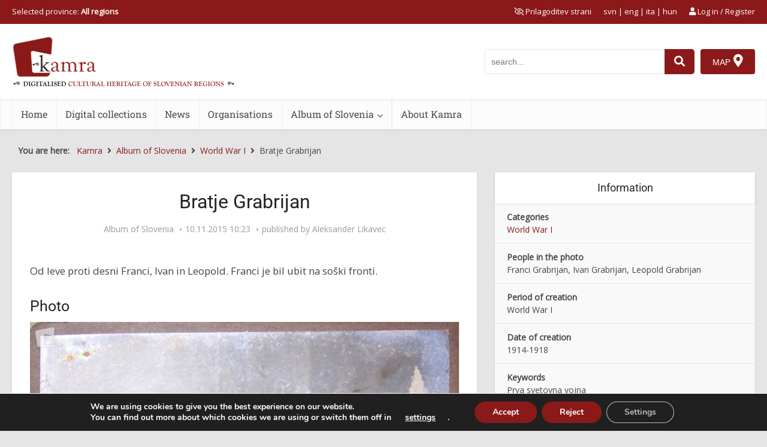

--- FILE ---
content_type: text/html; charset=UTF-8
request_url: https://www.kamra.si/en/album-of-slovenia/bratje-grabrijan/
body_size: 33826
content:
<!DOCTYPE html>
<html lang="en-US" class="no-js no-svg">

<head>

<meta http-equiv="Content-Type" content="text/html; charset=UTF-8" />
<meta name="viewport" content="user-scalable=yes, width=device-width, initial-scale=1.0, maximum-scale=5, minimum-scale=1">
<link rel="profile" href="https://gmpg.org/xfn/11" />
<title>Bratje Grabrijan</title>
<meta name='robots' content='max-image-preview:large' />
	<style>img:is([sizes="auto" i], [sizes^="auto," i]) { contain-intrinsic-size: 3000px 1500px }</style>
	<link rel="alternate" hreflang="sl" href="https://www.kamra.si/album-slovenije/bratje-grabrijan/" />
<link rel="alternate" hreflang="en" href="https://www.kamra.si/en/album-of-slovenia/bratje-grabrijan/" />
<link rel="alternate" hreflang="it" href="https://www.kamra.si/it/album-della-slovenia/bratje-grabrijan/" />
<link rel="alternate" hreflang="hu" href="https://www.kamra.si/hu/album-szlovenia/bratje-grabrijan/" />
<link rel="alternate" hreflang="x-default" href="https://www.kamra.si/album-slovenije/bratje-grabrijan/" />
<meta property="og:url" content="https://www.kamra.si/en/album-slovenije/bratje-grabrijan/">
<meta property="og:title" content="Bratje Grabrijan">
<meta property="og:description" content="Od leve proti desni  Franci, Ivan in Leopold. Franci je bil ubit na soški fronti.">
<meta property="og:image" content="https://www.kamra.si/wp-content/uploads/2021/05/26612_P3272484-1000x1497.jpg">
<link rel='dns-prefetch' href='//maps.googleapis.com' />
<link rel='dns-prefetch' href='//fonts.googleapis.com' />
<link rel="alternate" type="application/rss+xml" title="Kamra &raquo; Feed" href="https://www.kamra.si/en/feed/" />
<link rel="alternate" type="application/rss+xml" title="Kamra &raquo; Comments Feed" href="https://www.kamra.si/en/comments/feed/" />
<script type="text/javascript">
/* <![CDATA[ */
window._wpemojiSettings = {"baseUrl":"https:\/\/s.w.org\/images\/core\/emoji\/16.0.1\/72x72\/","ext":".png","svgUrl":"https:\/\/s.w.org\/images\/core\/emoji\/16.0.1\/svg\/","svgExt":".svg","source":{"concatemoji":"https:\/\/www.kamra.si\/wp-includes\/js\/wp-emoji-release.min.js?ver=6.8.2"}};
/*! This file is auto-generated */
!function(s,n){var o,i,e;function c(e){try{var t={supportTests:e,timestamp:(new Date).valueOf()};sessionStorage.setItem(o,JSON.stringify(t))}catch(e){}}function p(e,t,n){e.clearRect(0,0,e.canvas.width,e.canvas.height),e.fillText(t,0,0);var t=new Uint32Array(e.getImageData(0,0,e.canvas.width,e.canvas.height).data),a=(e.clearRect(0,0,e.canvas.width,e.canvas.height),e.fillText(n,0,0),new Uint32Array(e.getImageData(0,0,e.canvas.width,e.canvas.height).data));return t.every(function(e,t){return e===a[t]})}function u(e,t){e.clearRect(0,0,e.canvas.width,e.canvas.height),e.fillText(t,0,0);for(var n=e.getImageData(16,16,1,1),a=0;a<n.data.length;a++)if(0!==n.data[a])return!1;return!0}function f(e,t,n,a){switch(t){case"flag":return n(e,"\ud83c\udff3\ufe0f\u200d\u26a7\ufe0f","\ud83c\udff3\ufe0f\u200b\u26a7\ufe0f")?!1:!n(e,"\ud83c\udde8\ud83c\uddf6","\ud83c\udde8\u200b\ud83c\uddf6")&&!n(e,"\ud83c\udff4\udb40\udc67\udb40\udc62\udb40\udc65\udb40\udc6e\udb40\udc67\udb40\udc7f","\ud83c\udff4\u200b\udb40\udc67\u200b\udb40\udc62\u200b\udb40\udc65\u200b\udb40\udc6e\u200b\udb40\udc67\u200b\udb40\udc7f");case"emoji":return!a(e,"\ud83e\udedf")}return!1}function g(e,t,n,a){var r="undefined"!=typeof WorkerGlobalScope&&self instanceof WorkerGlobalScope?new OffscreenCanvas(300,150):s.createElement("canvas"),o=r.getContext("2d",{willReadFrequently:!0}),i=(o.textBaseline="top",o.font="600 32px Arial",{});return e.forEach(function(e){i[e]=t(o,e,n,a)}),i}function t(e){var t=s.createElement("script");t.src=e,t.defer=!0,s.head.appendChild(t)}"undefined"!=typeof Promise&&(o="wpEmojiSettingsSupports",i=["flag","emoji"],n.supports={everything:!0,everythingExceptFlag:!0},e=new Promise(function(e){s.addEventListener("DOMContentLoaded",e,{once:!0})}),new Promise(function(t){var n=function(){try{var e=JSON.parse(sessionStorage.getItem(o));if("object"==typeof e&&"number"==typeof e.timestamp&&(new Date).valueOf()<e.timestamp+604800&&"object"==typeof e.supportTests)return e.supportTests}catch(e){}return null}();if(!n){if("undefined"!=typeof Worker&&"undefined"!=typeof OffscreenCanvas&&"undefined"!=typeof URL&&URL.createObjectURL&&"undefined"!=typeof Blob)try{var e="postMessage("+g.toString()+"("+[JSON.stringify(i),f.toString(),p.toString(),u.toString()].join(",")+"));",a=new Blob([e],{type:"text/javascript"}),r=new Worker(URL.createObjectURL(a),{name:"wpTestEmojiSupports"});return void(r.onmessage=function(e){c(n=e.data),r.terminate(),t(n)})}catch(e){}c(n=g(i,f,p,u))}t(n)}).then(function(e){for(var t in e)n.supports[t]=e[t],n.supports.everything=n.supports.everything&&n.supports[t],"flag"!==t&&(n.supports.everythingExceptFlag=n.supports.everythingExceptFlag&&n.supports[t]);n.supports.everythingExceptFlag=n.supports.everythingExceptFlag&&!n.supports.flag,n.DOMReady=!1,n.readyCallback=function(){n.DOMReady=!0}}).then(function(){return e}).then(function(){var e;n.supports.everything||(n.readyCallback(),(e=n.source||{}).concatemoji?t(e.concatemoji):e.wpemoji&&e.twemoji&&(t(e.twemoji),t(e.wpemoji)))}))}((window,document),window._wpemojiSettings);
/* ]]> */
</script>
<style id='wp-emoji-styles-inline-css' type='text/css'>

	img.wp-smiley, img.emoji {
		display: inline !important;
		border: none !important;
		box-shadow: none !important;
		height: 1em !important;
		width: 1em !important;
		margin: 0 0.07em !important;
		vertical-align: -0.1em !important;
		background: none !important;
		padding: 0 !important;
	}
</style>
<link rel='stylesheet' id='wp-block-library-css' href='https://www.kamra.si/wp-includes/css/dist/block-library/style.min.css?ver=6.8.2' type='text/css' media='all' />
<style id='classic-theme-styles-inline-css' type='text/css'>
/*! This file is auto-generated */
.wp-block-button__link{color:#fff;background-color:#32373c;border-radius:9999px;box-shadow:none;text-decoration:none;padding:calc(.667em + 2px) calc(1.333em + 2px);font-size:1.125em}.wp-block-file__button{background:#32373c;color:#fff;text-decoration:none}
</style>
<style id='global-styles-inline-css' type='text/css'>
:root{--wp--preset--aspect-ratio--square: 1;--wp--preset--aspect-ratio--4-3: 4/3;--wp--preset--aspect-ratio--3-4: 3/4;--wp--preset--aspect-ratio--3-2: 3/2;--wp--preset--aspect-ratio--2-3: 2/3;--wp--preset--aspect-ratio--16-9: 16/9;--wp--preset--aspect-ratio--9-16: 9/16;--wp--preset--color--black: #000000;--wp--preset--color--cyan-bluish-gray: #abb8c3;--wp--preset--color--white: #ffffff;--wp--preset--color--pale-pink: #f78da7;--wp--preset--color--vivid-red: #cf2e2e;--wp--preset--color--luminous-vivid-orange: #ff6900;--wp--preset--color--luminous-vivid-amber: #fcb900;--wp--preset--color--light-green-cyan: #7bdcb5;--wp--preset--color--vivid-green-cyan: #00d084;--wp--preset--color--pale-cyan-blue: #8ed1fc;--wp--preset--color--vivid-cyan-blue: #0693e3;--wp--preset--color--vivid-purple: #9b51e0;--wp--preset--color--vce-acc: #8c1919;--wp--preset--color--vce-meta: #9b9b9b;--wp--preset--color--vce-txt: #444444;--wp--preset--color--vce-bg: #ffffff;--wp--preset--color--vce-cat-0: ;--wp--preset--gradient--vivid-cyan-blue-to-vivid-purple: linear-gradient(135deg,rgba(6,147,227,1) 0%,rgb(155,81,224) 100%);--wp--preset--gradient--light-green-cyan-to-vivid-green-cyan: linear-gradient(135deg,rgb(122,220,180) 0%,rgb(0,208,130) 100%);--wp--preset--gradient--luminous-vivid-amber-to-luminous-vivid-orange: linear-gradient(135deg,rgba(252,185,0,1) 0%,rgba(255,105,0,1) 100%);--wp--preset--gradient--luminous-vivid-orange-to-vivid-red: linear-gradient(135deg,rgba(255,105,0,1) 0%,rgb(207,46,46) 100%);--wp--preset--gradient--very-light-gray-to-cyan-bluish-gray: linear-gradient(135deg,rgb(238,238,238) 0%,rgb(169,184,195) 100%);--wp--preset--gradient--cool-to-warm-spectrum: linear-gradient(135deg,rgb(74,234,220) 0%,rgb(151,120,209) 20%,rgb(207,42,186) 40%,rgb(238,44,130) 60%,rgb(251,105,98) 80%,rgb(254,248,76) 100%);--wp--preset--gradient--blush-light-purple: linear-gradient(135deg,rgb(255,206,236) 0%,rgb(152,150,240) 100%);--wp--preset--gradient--blush-bordeaux: linear-gradient(135deg,rgb(254,205,165) 0%,rgb(254,45,45) 50%,rgb(107,0,62) 100%);--wp--preset--gradient--luminous-dusk: linear-gradient(135deg,rgb(255,203,112) 0%,rgb(199,81,192) 50%,rgb(65,88,208) 100%);--wp--preset--gradient--pale-ocean: linear-gradient(135deg,rgb(255,245,203) 0%,rgb(182,227,212) 50%,rgb(51,167,181) 100%);--wp--preset--gradient--electric-grass: linear-gradient(135deg,rgb(202,248,128) 0%,rgb(113,206,126) 100%);--wp--preset--gradient--midnight: linear-gradient(135deg,rgb(2,3,129) 0%,rgb(40,116,252) 100%);--wp--preset--font-size--small: 12px;--wp--preset--font-size--medium: 20px;--wp--preset--font-size--large: 19px;--wp--preset--font-size--x-large: 42px;--wp--preset--font-size--normal: 14px;--wp--preset--font-size--huge: 24px;--wp--preset--spacing--20: 0.44rem;--wp--preset--spacing--30: 0.67rem;--wp--preset--spacing--40: 1rem;--wp--preset--spacing--50: 1.5rem;--wp--preset--spacing--60: 2.25rem;--wp--preset--spacing--70: 3.38rem;--wp--preset--spacing--80: 5.06rem;--wp--preset--shadow--natural: 6px 6px 9px rgba(0, 0, 0, 0.2);--wp--preset--shadow--deep: 12px 12px 50px rgba(0, 0, 0, 0.4);--wp--preset--shadow--sharp: 6px 6px 0px rgba(0, 0, 0, 0.2);--wp--preset--shadow--outlined: 6px 6px 0px -3px rgba(255, 255, 255, 1), 6px 6px rgba(0, 0, 0, 1);--wp--preset--shadow--crisp: 6px 6px 0px rgba(0, 0, 0, 1);}:where(.is-layout-flex){gap: 0.5em;}:where(.is-layout-grid){gap: 0.5em;}body .is-layout-flex{display: flex;}.is-layout-flex{flex-wrap: wrap;align-items: center;}.is-layout-flex > :is(*, div){margin: 0;}body .is-layout-grid{display: grid;}.is-layout-grid > :is(*, div){margin: 0;}:where(.wp-block-columns.is-layout-flex){gap: 2em;}:where(.wp-block-columns.is-layout-grid){gap: 2em;}:where(.wp-block-post-template.is-layout-flex){gap: 1.25em;}:where(.wp-block-post-template.is-layout-grid){gap: 1.25em;}.has-black-color{color: var(--wp--preset--color--black) !important;}.has-cyan-bluish-gray-color{color: var(--wp--preset--color--cyan-bluish-gray) !important;}.has-white-color{color: var(--wp--preset--color--white) !important;}.has-pale-pink-color{color: var(--wp--preset--color--pale-pink) !important;}.has-vivid-red-color{color: var(--wp--preset--color--vivid-red) !important;}.has-luminous-vivid-orange-color{color: var(--wp--preset--color--luminous-vivid-orange) !important;}.has-luminous-vivid-amber-color{color: var(--wp--preset--color--luminous-vivid-amber) !important;}.has-light-green-cyan-color{color: var(--wp--preset--color--light-green-cyan) !important;}.has-vivid-green-cyan-color{color: var(--wp--preset--color--vivid-green-cyan) !important;}.has-pale-cyan-blue-color{color: var(--wp--preset--color--pale-cyan-blue) !important;}.has-vivid-cyan-blue-color{color: var(--wp--preset--color--vivid-cyan-blue) !important;}.has-vivid-purple-color{color: var(--wp--preset--color--vivid-purple) !important;}.has-black-background-color{background-color: var(--wp--preset--color--black) !important;}.has-cyan-bluish-gray-background-color{background-color: var(--wp--preset--color--cyan-bluish-gray) !important;}.has-white-background-color{background-color: var(--wp--preset--color--white) !important;}.has-pale-pink-background-color{background-color: var(--wp--preset--color--pale-pink) !important;}.has-vivid-red-background-color{background-color: var(--wp--preset--color--vivid-red) !important;}.has-luminous-vivid-orange-background-color{background-color: var(--wp--preset--color--luminous-vivid-orange) !important;}.has-luminous-vivid-amber-background-color{background-color: var(--wp--preset--color--luminous-vivid-amber) !important;}.has-light-green-cyan-background-color{background-color: var(--wp--preset--color--light-green-cyan) !important;}.has-vivid-green-cyan-background-color{background-color: var(--wp--preset--color--vivid-green-cyan) !important;}.has-pale-cyan-blue-background-color{background-color: var(--wp--preset--color--pale-cyan-blue) !important;}.has-vivid-cyan-blue-background-color{background-color: var(--wp--preset--color--vivid-cyan-blue) !important;}.has-vivid-purple-background-color{background-color: var(--wp--preset--color--vivid-purple) !important;}.has-black-border-color{border-color: var(--wp--preset--color--black) !important;}.has-cyan-bluish-gray-border-color{border-color: var(--wp--preset--color--cyan-bluish-gray) !important;}.has-white-border-color{border-color: var(--wp--preset--color--white) !important;}.has-pale-pink-border-color{border-color: var(--wp--preset--color--pale-pink) !important;}.has-vivid-red-border-color{border-color: var(--wp--preset--color--vivid-red) !important;}.has-luminous-vivid-orange-border-color{border-color: var(--wp--preset--color--luminous-vivid-orange) !important;}.has-luminous-vivid-amber-border-color{border-color: var(--wp--preset--color--luminous-vivid-amber) !important;}.has-light-green-cyan-border-color{border-color: var(--wp--preset--color--light-green-cyan) !important;}.has-vivid-green-cyan-border-color{border-color: var(--wp--preset--color--vivid-green-cyan) !important;}.has-pale-cyan-blue-border-color{border-color: var(--wp--preset--color--pale-cyan-blue) !important;}.has-vivid-cyan-blue-border-color{border-color: var(--wp--preset--color--vivid-cyan-blue) !important;}.has-vivid-purple-border-color{border-color: var(--wp--preset--color--vivid-purple) !important;}.has-vivid-cyan-blue-to-vivid-purple-gradient-background{background: var(--wp--preset--gradient--vivid-cyan-blue-to-vivid-purple) !important;}.has-light-green-cyan-to-vivid-green-cyan-gradient-background{background: var(--wp--preset--gradient--light-green-cyan-to-vivid-green-cyan) !important;}.has-luminous-vivid-amber-to-luminous-vivid-orange-gradient-background{background: var(--wp--preset--gradient--luminous-vivid-amber-to-luminous-vivid-orange) !important;}.has-luminous-vivid-orange-to-vivid-red-gradient-background{background: var(--wp--preset--gradient--luminous-vivid-orange-to-vivid-red) !important;}.has-very-light-gray-to-cyan-bluish-gray-gradient-background{background: var(--wp--preset--gradient--very-light-gray-to-cyan-bluish-gray) !important;}.has-cool-to-warm-spectrum-gradient-background{background: var(--wp--preset--gradient--cool-to-warm-spectrum) !important;}.has-blush-light-purple-gradient-background{background: var(--wp--preset--gradient--blush-light-purple) !important;}.has-blush-bordeaux-gradient-background{background: var(--wp--preset--gradient--blush-bordeaux) !important;}.has-luminous-dusk-gradient-background{background: var(--wp--preset--gradient--luminous-dusk) !important;}.has-pale-ocean-gradient-background{background: var(--wp--preset--gradient--pale-ocean) !important;}.has-electric-grass-gradient-background{background: var(--wp--preset--gradient--electric-grass) !important;}.has-midnight-gradient-background{background: var(--wp--preset--gradient--midnight) !important;}.has-small-font-size{font-size: var(--wp--preset--font-size--small) !important;}.has-medium-font-size{font-size: var(--wp--preset--font-size--medium) !important;}.has-large-font-size{font-size: var(--wp--preset--font-size--large) !important;}.has-x-large-font-size{font-size: var(--wp--preset--font-size--x-large) !important;}
:where(.wp-block-post-template.is-layout-flex){gap: 1.25em;}:where(.wp-block-post-template.is-layout-grid){gap: 1.25em;}
:where(.wp-block-columns.is-layout-flex){gap: 2em;}:where(.wp-block-columns.is-layout-grid){gap: 2em;}
:root :where(.wp-block-pullquote){font-size: 1.5em;line-height: 1.6;}
</style>
<link rel='stylesheet' id='redux-extendify-styles-css' href='https://www.kamra.si/wp-content/plugins/redux-framework/redux-core/assets/css/extendify-utilities.css?ver=4.4.10' type='text/css' media='all' />
<link rel='stylesheet' id='user-registration-general-css' href='https://www.kamra.si/wp-content/plugins/user-registration/assets/css/user-registration.css?ver=4.4.8' type='text/css' media='all' />
<link rel='stylesheet' id='wpml-legacy-horizontal-list-0-css' href='https://www.kamra.si/wp-content/plugins/sitepress-multilingual-cms/templates/language-switchers/legacy-list-horizontal/style.min.css?ver=1' type='text/css' media='all' />
<link rel='stylesheet' id='vce-fonts-css' href='https://fonts.googleapis.com/css?family=Open+Sans%3A400%7CRoboto%3A400%7CRoboto+Slab%3A400&#038;subset=latin%2Clatin-ext&#038;ver=2.9.9' type='text/css' media='all' />
<link rel='stylesheet' id='vce-style-css' href='https://www.kamra.si/wp-content/themes/voice/assets/css/min.css?ver=2.9.9' type='text/css' media='all' />
<style id='vce-style-inline-css' type='text/css'>
body, button, input, select, textarea {font-size: 1.4rem;}.vce-single .entry-headline p{font-size: 2.2rem;}.main-navigation a{font-size: 1.6rem;}.sidebar .widget-title{font-size: 1.8rem;}.sidebar .widget, .vce-lay-c .entry-content, .vce-lay-h .entry-content {font-size: 1.4rem;}.vce-featured-link-article{font-size: 5.2rem;}.vce-featured-grid-big.vce-featured-grid .vce-featured-link-article{font-size: 3.4rem;}.vce-featured-grid .vce-featured-link-article{font-size: 2.2rem;}h1 { font-size: 3.2rem; }h2 { font-size: 3.0rem; }h3 { font-size: 2.5rem; }h4 { font-size: 2.0rem; }h5 { font-size: 1.6rem; }h6 { font-size: 1.6rem; }.comment-reply-title, .main-box-title{font-size: 2.4rem;}h1.entry-title{font-size: 3.2rem;}.vce-lay-a .entry-title a{font-size: 3.4rem;}.vce-lay-b .entry-title{font-size: 2.0rem;}.vce-lay-c .entry-title, .vce-sid-none .vce-lay-c .entry-title{font-size: 2.2rem;}.vce-lay-d .entry-title{font-size: 1.5rem;}.vce-lay-e .entry-title{font-size: 1.4rem;}.vce-lay-f .entry-title{font-size: 1.4rem;}.vce-lay-g .entry-title a, .vce-lay-g .entry-title a:hover{font-size: 3.0rem;}.vce-lay-h .entry-title{font-size: 2.4rem;}.entry-meta div,.entry-meta div a,.vce-lay-g .meta-item,.vce-lay-c .meta-item{font-size: 1.4rem;}.vce-lay-d .meta-category a,.vce-lay-d .entry-meta div,.vce-lay-d .entry-meta div a,.vce-lay-e .entry-meta div,.vce-lay-e .entry-meta div a,.vce-lay-e .fn,.vce-lay-e .meta-item{font-size: 1.3rem;}body {background-color:#e5e5e5;}body,.mks_author_widget h3,.site-description,.meta-category a,textarea {font-family: 'Open Sans';font-weight: 400;}h1,h2,h3,h4,h5,h6,blockquote,.vce-post-link,.site-title,.site-title a,.main-box-title,.comment-reply-title,.entry-title a,.vce-single .entry-headline p,.vce-prev-next-link,.author-title,.mks_pullquote,.widget_rss ul li .rsswidget,#bbpress-forums .bbp-forum-title,#bbpress-forums .bbp-topic-permalink {font-family: 'Roboto';font-weight: 400;}.main-navigation a,.sidr a{font-family: 'Roboto Slab';font-weight: 400;}.vce-single .entry-content,.vce-single .entry-headline,.vce-single .entry-footer,.vce-share-bar {width: 600px;}.vce-lay-a .lay-a-content{width: 600px;max-width: 600px;}.vce-page .entry-content,.vce-page .entry-title-page {width: 600px;}.vce-sid-none .vce-single .entry-content,.vce-sid-none .vce-single .entry-headline,.vce-sid-none .vce-single .entry-footer {width: 600px;}.vce-sid-none .vce-page .entry-content,.vce-sid-none .vce-page .entry-title-page,.error404 .entry-content {width: 600px;max-width: 600px;}body, button, input, select, textarea{color: #444444;}h1,h2,h3,h4,h5,h6,.entry-title a,.prev-next-nav a,#bbpress-forums .bbp-forum-title, #bbpress-forums .bbp-topic-permalink,.woocommerce ul.products li.product .price .amount{color: #232323;}a,.entry-title a:hover,.vce-prev-next-link:hover,.vce-author-links a:hover,.required,.error404 h4,.prev-next-nav a:hover,#bbpress-forums .bbp-forum-title:hover, #bbpress-forums .bbp-topic-permalink:hover,.woocommerce ul.products li.product h3:hover,.woocommerce ul.products li.product h3:hover mark,.main-box-title a:hover{color: #8c1919;}.vce-square,.vce-main-content .mejs-controls .mejs-time-rail .mejs-time-current,button,input[type="button"],input[type="reset"],input[type="submit"],.vce-button,.pagination-wapper a,#vce-pagination .next.page-numbers,#vce-pagination .prev.page-numbers,#vce-pagination .page-numbers,#vce-pagination .page-numbers.current,.vce-link-pages a,#vce-pagination a,.vce-load-more a,.vce-slider-pagination .owl-nav > div,.vce-mega-menu-posts-wrap .owl-nav > div,.comment-reply-link:hover,.vce-featured-section a,.vce-lay-g .vce-featured-info .meta-category a,.vce-404-menu a,.vce-post.sticky .meta-image:before,#vce-pagination .page-numbers:hover,#bbpress-forums .bbp-pagination .current,#bbpress-forums .bbp-pagination a:hover,.woocommerce #respond input#submit,.woocommerce a.button,.woocommerce button.button,.woocommerce input.button,.woocommerce ul.products li.product .added_to_cart,.woocommerce #respond input#submit:hover,.woocommerce a.button:hover,.woocommerce button.button:hover,.woocommerce input.button:hover,.woocommerce ul.products li.product .added_to_cart:hover,.woocommerce #respond input#submit.alt,.woocommerce a.button.alt,.woocommerce button.button.alt,.woocommerce input.button.alt,.woocommerce #respond input#submit.alt:hover, .woocommerce a.button.alt:hover, .woocommerce button.button.alt:hover, .woocommerce input.button.alt:hover,.woocommerce span.onsale,.woocommerce .widget_price_filter .ui-slider .ui-slider-range,.woocommerce .widget_price_filter .ui-slider .ui-slider-handle,.comments-holder .navigation .page-numbers.current,.vce-lay-a .vce-read-more:hover,.vce-lay-c .vce-read-more:hover,body div.wpforms-container-full .wpforms-form input[type=submit], body div.wpforms-container-full .wpforms-form button[type=submit], body div.wpforms-container-full .wpforms-form .wpforms-page-button,body div.wpforms-container-full .wpforms-form input[type=submit]:hover, body div.wpforms-container-full .wpforms-form button[type=submit]:hover, body div.wpforms-container-full .wpforms-form .wpforms-page-button:hover {background-color: #8c1919;}#vce-pagination .page-numbers,.comments-holder .navigation .page-numbers{background: transparent;color: #8c1919;border: 1px solid #8c1919;}.comments-holder .navigation .page-numbers:hover{background: #8c1919;border: 1px solid #8c1919;}.bbp-pagination-links a{background: transparent;color: #8c1919;border: 1px solid #8c1919 !important;}#vce-pagination .page-numbers.current,.bbp-pagination-links span.current,.comments-holder .navigation .page-numbers.current{border: 1px solid #8c1919;}.widget_categories .cat-item:before,.widget_categories .cat-item .count{background: #8c1919;}.comment-reply-link,.vce-lay-a .vce-read-more,.vce-lay-c .vce-read-more{border: 1px solid #8c1919;}.entry-meta div,.entry-meta-count,.entry-meta div a,.comment-metadata a,.meta-category span,.meta-author-wrapped,.wp-caption .wp-caption-text,.widget_rss .rss-date,.sidebar cite,.site-footer cite,.sidebar .vce-post-list .entry-meta div,.sidebar .vce-post-list .entry-meta div a,.sidebar .vce-post-list .fn,.sidebar .vce-post-list .fn a,.site-footer .vce-post-list .entry-meta div,.site-footer .vce-post-list .entry-meta div a,.site-footer .vce-post-list .fn,.site-footer .vce-post-list .fn a,#bbpress-forums .bbp-topic-started-by,#bbpress-forums .bbp-topic-started-in,#bbpress-forums .bbp-forum-info .bbp-forum-content,#bbpress-forums p.bbp-topic-meta,span.bbp-admin-links a,.bbp-reply-post-date,#bbpress-forums li.bbp-header,#bbpress-forums li.bbp-footer,.woocommerce .woocommerce-result-count,.woocommerce .product_meta{color: #9b9b9b;}.main-box-title, .comment-reply-title, .main-box-head{background: #ffffff;color: #232323;}.main-box-title a{color: #232323;}.sidebar .widget .widget-title a{color: #232323;}.main-box,.comment-respond,.prev-next-nav{background: #f9f9f9;}.vce-post,ul.comment-list > li.comment,.main-box-single,.ie8 .vce-single,#disqus_thread,.vce-author-card,.vce-author-card .vce-content-outside,.mks-bredcrumbs-container,ul.comment-list > li.pingback{background: #ffffff;}.mks_tabs.horizontal .mks_tab_nav_item.active{border-bottom: 1px solid #ffffff;}.mks_tabs.horizontal .mks_tab_item,.mks_tabs.vertical .mks_tab_nav_item.active,.mks_tabs.horizontal .mks_tab_nav_item.active{background: #ffffff;}.mks_tabs.vertical .mks_tab_nav_item.active{border-right: 1px solid #ffffff;}#vce-pagination,.vce-slider-pagination .owl-controls,.vce-content-outside,.comments-holder .navigation{background: #f3f3f3;}.sidebar .widget-title{background: #ffffff;color: #232323;}.sidebar .widget{background: #f9f9f9;}.sidebar .widget,.sidebar .widget li a,.sidebar .mks_author_widget h3 a,.sidebar .mks_author_widget h3,.sidebar .vce-search-form .vce-search-input,.sidebar .vce-search-form .vce-search-input:focus{color: #444444;}.sidebar .widget li a:hover,.sidebar .widget a,.widget_nav_menu li.menu-item-has-children:hover:after,.widget_pages li.page_item_has_children:hover:after{color: #8c1919;}.sidebar .tagcloud a {border: 1px solid #8c1919;}.sidebar .mks_author_link,.sidebar .tagcloud a:hover,.sidebar .mks_themeforest_widget .more,.sidebar button,.sidebar input[type="button"],.sidebar input[type="reset"],.sidebar input[type="submit"],.sidebar .vce-button,.sidebar .bbp_widget_login .button{background-color: #8c1919;}.sidebar .mks_author_widget .mks_autor_link_wrap,.sidebar .mks_themeforest_widget .mks_read_more,.widget .meks-instagram-follow-link {background: #f3f3f3;}.sidebar #wp-calendar caption,.sidebar .recentcomments,.sidebar .post-date,.sidebar #wp-calendar tbody{color: rgba(68,68,68,0.7);}.site-footer{background: #373941;}.site-footer .widget-title{color: #ffffff;}.site-footer,.site-footer .widget,.site-footer .widget li a,.site-footer .mks_author_widget h3 a,.site-footer .mks_author_widget h3,.site-footer .vce-search-form .vce-search-input,.site-footer .vce-search-form .vce-search-input:focus{color: #f9f9f9;}.site-footer .widget li a:hover,.site-footer .widget a,.site-info a{color: #dddddd;}.site-footer .tagcloud a {border: 1px solid #dddddd;}.site-footer .mks_author_link,.site-footer .mks_themeforest_widget .more,.site-footer button,.site-footer input[type="button"],.site-footer input[type="reset"],.site-footer input[type="submit"],.site-footer .vce-button,.site-footer .tagcloud a:hover{background-color: #dddddd;}.site-footer #wp-calendar caption,.site-footer .recentcomments,.site-footer .post-date,.site-footer #wp-calendar tbody,.site-footer .site-info{color: rgba(249,249,249,0.7);}.top-header,.top-nav-menu li .sub-menu{background: #8c1919;}.top-header,.top-header a{color: #ffffff;}.top-header .vce-search-form .vce-search-input,.top-header .vce-search-input:focus,.top-header .vce-search-submit{color: #ffffff;}.top-header .vce-search-form .vce-search-input::-webkit-input-placeholder { color: #ffffff;}.top-header .vce-search-form .vce-search-input:-moz-placeholder { color: #ffffff;}.top-header .vce-search-form .vce-search-input::-moz-placeholder { color: #ffffff;}.top-header .vce-search-form .vce-search-input:-ms-input-placeholder { color: #ffffff;}.header-1-wrapper{height: 126px;padding-top: 30px;}.header-2-wrapper,.header-3-wrapper{height: 126px;}.header-2-wrapper .site-branding,.header-3-wrapper .site-branding{top: 30px;left: 0px;}.site-title a, .site-title a:hover{color: #232323;}.site-description{color: #aaaaaa;}.main-header{background-color: #ffffff;}.header-bottom-wrapper{background: #fcfcfc;}.vce-header-ads{margin: 18px 0;}.header-3-wrapper .nav-menu > li > a{padding: 53px 15px;}.header-sticky,.sidr{background: rgba(252,252,252,0.95);}.ie8 .header-sticky{background: #ffffff;}.main-navigation a,.nav-menu .vce-mega-menu > .sub-menu > li > a,.sidr li a,.vce-menu-parent{color: #4a4a4a;}.nav-menu > li:hover > a,.nav-menu > .current_page_item > a,.nav-menu > .current-menu-item > a,.nav-menu > .current-menu-ancestor > a,.main-navigation a.vce-item-selected,.main-navigation ul ul li:hover > a,.nav-menu ul .current-menu-item a,.nav-menu ul .current_page_item a,.vce-menu-parent:hover,.sidr li a:hover,.sidr li.sidr-class-current_page_item > a,.main-navigation li.current-menu-item.fa:before,.vce-responsive-nav{color: #8c1919;}#sidr-id-vce_main_navigation_menu .soc-nav-menu li a:hover {color: #ffffff;}.nav-menu > li:hover > a,.nav-menu > .current_page_item > a,.nav-menu > .current-menu-item > a,.nav-menu > .current-menu-ancestor > a,.main-navigation a.vce-item-selected,.main-navigation ul ul,.header-sticky .nav-menu > .current_page_item:hover > a,.header-sticky .nav-menu > .current-menu-item:hover > a,.header-sticky .nav-menu > .current-menu-ancestor:hover > a,.header-sticky .main-navigation a.vce-item-selected:hover{background-color: #ffffff;}.search-header-wrap ul {border-top: 2px solid #8c1919;}.vce-cart-icon a.vce-custom-cart span,.sidr-class-vce-custom-cart .sidr-class-vce-cart-count {background: #8c1919;font-family: 'Open Sans';}.vce-border-top .main-box-title{border-top: 2px solid #8c1919;}.tagcloud a:hover,.sidebar .widget .mks_author_link,.sidebar .widget.mks_themeforest_widget .more,.site-footer .widget .mks_author_link,.site-footer .widget.mks_themeforest_widget .more,.vce-lay-g .entry-meta div,.vce-lay-g .fn,.vce-lay-g .fn a{color: #FFF;}.vce-featured-header .vce-featured-header-background{opacity: 0.5}.vce-featured-grid .vce-featured-header-background,.vce-post-big .vce-post-img:after,.vce-post-slider .vce-post-img:after{opacity: 0.5}.vce-featured-grid .owl-item:hover .vce-grid-text .vce-featured-header-background,.vce-post-big li:hover .vce-post-img:after,.vce-post-slider li:hover .vce-post-img:after {opacity: 0.8}.vce-featured-grid.vce-featured-grid-big .vce-featured-header-background,.vce-post-big .vce-post-img:after,.vce-post-slider .vce-post-img:after{opacity: 0.5}.vce-featured-grid.vce-featured-grid-big .owl-item:hover .vce-grid-text .vce-featured-header-background,.vce-post-big li:hover .vce-post-img:after,.vce-post-slider li:hover .vce-post-img:after {opacity: 0.8}#back-top {background: #323232}.sidr input[type=text]{background: rgba(74,74,74,0.1);color: rgba(74,74,74,0.5);}.is-style-solid-color{background-color: #8c1919;color: #ffffff;}.wp-block-image figcaption{color: #9b9b9b;}.wp-block-cover .wp-block-cover-image-text, .wp-block-cover .wp-block-cover-text, .wp-block-cover h2, .wp-block-cover-image .wp-block-cover-image-text, .wp-block-cover-image .wp-block-cover-text, .wp-block-cover-image h2,p.has-drop-cap:not(:focus)::first-letter,p.wp-block-subhead{font-family: 'Roboto';font-weight: 400;}.wp-block-cover .wp-block-cover-image-text, .wp-block-cover .wp-block-cover-text, .wp-block-cover h2, .wp-block-cover-image .wp-block-cover-image-text, .wp-block-cover-image .wp-block-cover-text, .wp-block-cover-image h2{font-size: 2.0rem;}p.wp-block-subhead{font-size: 2.2rem;}.wp-block-button__link{background: #8c1919}.wp-block-search .wp-block-search__button{color: #ffffff}.gallery-item {display: inline-block;text-align: center;vertical-align: top;width: 100%;padding: 0.79104477%;}.gallery-columns-2 .gallery-item {max-width: 50%;}.gallery-columns-3 .gallery-item {max-width: 33.33%;}.gallery-columns-4 .gallery-item {max-width: 25%;}.gallery-columns-5 .gallery-item {max-width: 20%;}.gallery-columns-6 .gallery-item {max-width: 16.66%;}.gallery-columns-7 .gallery-item {max-width: 14.28%;}.gallery-columns-8 .gallery-item {max-width: 12.5%;}.gallery-columns-9 .gallery-item {max-width: 11.11%;}.has-small-font-size{ font-size: 1.2rem;}.has-large-font-size{ font-size: 1.9rem;}.has-huge-font-size{ font-size: 2.3rem;}@media(min-width: 671px){.has-small-font-size{ font-size: 1.2rem;}.has-normal-font-size{ font-size: 1.4rem;}.has-large-font-size{ font-size: 1.9rem;}.has-huge-font-size{ font-size: 2.4rem;}}.has-vce-acc-background-color{ background-color: #8c1919;}.has-vce-acc-color{ color: #8c1919;}.has-vce-meta-background-color{ background-color: #9b9b9b;}.has-vce-meta-color{ color: #9b9b9b;}.has-vce-txt-background-color{ background-color: #444444;}.has-vce-txt-color{ color: #444444;}.has-vce-bg-background-color{ background-color: #ffffff;}.has-vce-bg-color{ color: #ffffff;}.has-vce-cat-0-background-color{ background-color: ;}.has-vce-cat-0-color{ color: ;}
</style>
<link rel='stylesheet' id='vce_child_css_template_swiper-css' href='https://www.kamra.si/wp-content/themes/voice-child/assets/css/swiper-bundle.min.css?ver=1.4.9' type='text/css' media='all' />
<link rel='stylesheet' id='vce_child_css_style-css' href='https://www.kamra.si/wp-content/themes/voice-child/style.css?ver=1.4.9' type='text/css' media='all' />
<link rel='stylesheet' id='vce_child_css_template_base-css' href='https://www.kamra.si/wp-content/themes/voice-child/assets/css/base.css?ver=1.4.9' type='text/css' media='all' />
<link rel='stylesheet' id='vce_child_css_template_fonts-css' href='https://www.kamra.si/wp-content/themes/voice-child/assets/css/fonts.css?ver=1.4.9' type='text/css' media='all' />
<link rel='stylesheet' id='vce_child_css_template_content-css' href='https://www.kamra.si/wp-content/themes/voice-child/assets/css/content.css?ver=1.4.9' type='text/css' media='all' />
<link rel='stylesheet' id='elementor-frontend-css' href='https://www.kamra.si/wp-content/plugins/elementor/assets/css/frontend.min.css?ver=3.32.0' type='text/css' media='all' />
<link rel='stylesheet' id='widget-form-css' href='https://www.kamra.si/wp-content/plugins/elementor-pro/assets/css/widget-form.min.css?ver=3.32.0' type='text/css' media='all' />
<link rel='stylesheet' id='e-popup-css' href='https://www.kamra.si/wp-content/plugins/elementor-pro/assets/css/conditionals/popup.min.css?ver=3.32.0' type='text/css' media='all' />
<link rel='stylesheet' id='elementor-icons-css' href='https://www.kamra.si/wp-content/plugins/elementor/assets/lib/eicons/css/elementor-icons.min.css?ver=5.44.0' type='text/css' media='all' />
<link rel='stylesheet' id='elementor-post-29503-css' href='https://www.kamra.si/wp-content/uploads/elementor/css/post-29503.css?ver=1768904203' type='text/css' media='all' />
<link rel='stylesheet' id='eihe-front-style-css' href='https://www.kamra.si/wp-content/plugins/image-hover-effects-truecad/assets/style.min.css?ver=1.3.5' type='text/css' media='all' />
<link rel='stylesheet' id='font-awesome-5-all-css' href='https://www.kamra.si/wp-content/plugins/elementor/assets/lib/font-awesome/css/all.min.css?ver=3.32.0' type='text/css' media='all' />
<link rel='stylesheet' id='font-awesome-4-shim-css' href='https://www.kamra.si/wp-content/plugins/elementor/assets/lib/font-awesome/css/v4-shims.min.css?ver=3.32.0' type='text/css' media='all' />
<link rel='stylesheet' id='elementor-post-401173-css' href='https://www.kamra.si/wp-content/uploads/elementor/css/post-401173.css?ver=1768904203' type='text/css' media='all' />
<link rel='stylesheet' id='meks-social-widget-css' href='https://www.kamra.si/wp-content/plugins/meks-smart-social-widget/css/style.css?ver=1.6.4' type='text/css' media='all' />
<link rel='stylesheet' id='meks_ess-main-css' href='https://www.kamra.si/wp-content/plugins/meks-easy-social-share/assets/css/main.css?ver=1.3' type='text/css' media='all' />
<link rel='stylesheet' id='eael-general-css' href='https://www.kamra.si/wp-content/plugins/essential-addons-for-elementor-lite/assets/front-end/css/view/general.min.css?ver=6.3.1' type='text/css' media='all' />
<link rel='stylesheet' id='kamrabase-style-daterangepicker-css' href='https://www.kamra.si/wp-content/plugins/kamra/third-party/css/daterangepicker.css?ver=1.5.7' type='text/css' media='all' />
<link rel='stylesheet' id='kamrabase-style-datatables-css' href='https://www.kamra.si/wp-content/plugins/kamra/third-party/css/jquery.dataTables.min.css?ver=1.5.7' type='text/css' media='all' />
<link rel='stylesheet' id='kamrabase-style-bxslider-css' href='https://www.kamra.si/wp-content/plugins/kamra/third-party/css/jquery.bxslider.css?ver=1.5.7' type='text/css' media='all' />
<link rel='stylesheet' id='kamrabase-style-1-css' href='https://www.kamra.si/wp-content/plugins/kamra/css/style.css?ver=1.5.7' type='text/css' media='all' />
<link rel='stylesheet' id='kamrabase-style-map-1-css' href='https://www.kamra.si/wp-content/plugins/kamra/css/map.css?ver=1.5.7' type='text/css' media='all' />
<link rel='stylesheet' id='moove_gdpr_frontend-css' href='https://www.kamra.si/wp-content/plugins/gdpr-cookie-compliance/dist/styles/gdpr-main.css?ver=5.0.9' type='text/css' media='all' />
<style id='moove_gdpr_frontend-inline-css' type='text/css'>
#moove_gdpr_cookie_modal,#moove_gdpr_cookie_info_bar,.gdpr_cookie_settings_shortcode_content{font-family:&#039;Nunito&#039;,sans-serif}#moove_gdpr_save_popup_settings_button{background-color:#373737;color:#fff}#moove_gdpr_save_popup_settings_button:hover{background-color:#000}#moove_gdpr_cookie_info_bar .moove-gdpr-info-bar-container .moove-gdpr-info-bar-content a.mgbutton,#moove_gdpr_cookie_info_bar .moove-gdpr-info-bar-container .moove-gdpr-info-bar-content button.mgbutton{background-color:#8c1919}#moove_gdpr_cookie_modal .moove-gdpr-modal-content .moove-gdpr-modal-footer-content .moove-gdpr-button-holder a.mgbutton,#moove_gdpr_cookie_modal .moove-gdpr-modal-content .moove-gdpr-modal-footer-content .moove-gdpr-button-holder button.mgbutton,.gdpr_cookie_settings_shortcode_content .gdpr-shr-button.button-green{background-color:#8c1919;border-color:#8c1919}#moove_gdpr_cookie_modal .moove-gdpr-modal-content .moove-gdpr-modal-footer-content .moove-gdpr-button-holder a.mgbutton:hover,#moove_gdpr_cookie_modal .moove-gdpr-modal-content .moove-gdpr-modal-footer-content .moove-gdpr-button-holder button.mgbutton:hover,.gdpr_cookie_settings_shortcode_content .gdpr-shr-button.button-green:hover{background-color:#fff;color:#8c1919}#moove_gdpr_cookie_modal .moove-gdpr-modal-content .moove-gdpr-modal-close i,#moove_gdpr_cookie_modal .moove-gdpr-modal-content .moove-gdpr-modal-close span.gdpr-icon{background-color:#8c1919;border:1px solid #8c1919}#moove_gdpr_cookie_info_bar span.moove-gdpr-infobar-allow-all.focus-g,#moove_gdpr_cookie_info_bar span.moove-gdpr-infobar-allow-all:focus,#moove_gdpr_cookie_info_bar button.moove-gdpr-infobar-allow-all.focus-g,#moove_gdpr_cookie_info_bar button.moove-gdpr-infobar-allow-all:focus,#moove_gdpr_cookie_info_bar span.moove-gdpr-infobar-reject-btn.focus-g,#moove_gdpr_cookie_info_bar span.moove-gdpr-infobar-reject-btn:focus,#moove_gdpr_cookie_info_bar button.moove-gdpr-infobar-reject-btn.focus-g,#moove_gdpr_cookie_info_bar button.moove-gdpr-infobar-reject-btn:focus,#moove_gdpr_cookie_info_bar span.change-settings-button.focus-g,#moove_gdpr_cookie_info_bar span.change-settings-button:focus,#moove_gdpr_cookie_info_bar button.change-settings-button.focus-g,#moove_gdpr_cookie_info_bar button.change-settings-button:focus{-webkit-box-shadow:0 0 1px 3px #8c1919;-moz-box-shadow:0 0 1px 3px #8c1919;box-shadow:0 0 1px 3px #8c1919}#moove_gdpr_cookie_modal .moove-gdpr-modal-content .moove-gdpr-modal-close i:hover,#moove_gdpr_cookie_modal .moove-gdpr-modal-content .moove-gdpr-modal-close span.gdpr-icon:hover,#moove_gdpr_cookie_info_bar span[data-href]>u.change-settings-button{color:#8c1919}#moove_gdpr_cookie_modal .moove-gdpr-modal-content .moove-gdpr-modal-left-content #moove-gdpr-menu li.menu-item-selected a span.gdpr-icon,#moove_gdpr_cookie_modal .moove-gdpr-modal-content .moove-gdpr-modal-left-content #moove-gdpr-menu li.menu-item-selected button span.gdpr-icon{color:inherit}#moove_gdpr_cookie_modal .moove-gdpr-modal-content .moove-gdpr-modal-left-content #moove-gdpr-menu li a span.gdpr-icon,#moove_gdpr_cookie_modal .moove-gdpr-modal-content .moove-gdpr-modal-left-content #moove-gdpr-menu li button span.gdpr-icon{color:inherit}#moove_gdpr_cookie_modal .gdpr-acc-link{line-height:0;font-size:0;color:transparent;position:absolute}#moove_gdpr_cookie_modal .moove-gdpr-modal-content .moove-gdpr-modal-close:hover i,#moove_gdpr_cookie_modal .moove-gdpr-modal-content .moove-gdpr-modal-left-content #moove-gdpr-menu li a,#moove_gdpr_cookie_modal .moove-gdpr-modal-content .moove-gdpr-modal-left-content #moove-gdpr-menu li button,#moove_gdpr_cookie_modal .moove-gdpr-modal-content .moove-gdpr-modal-left-content #moove-gdpr-menu li button i,#moove_gdpr_cookie_modal .moove-gdpr-modal-content .moove-gdpr-modal-left-content #moove-gdpr-menu li a i,#moove_gdpr_cookie_modal .moove-gdpr-modal-content .moove-gdpr-tab-main .moove-gdpr-tab-main-content a:hover,#moove_gdpr_cookie_info_bar.moove-gdpr-dark-scheme .moove-gdpr-info-bar-container .moove-gdpr-info-bar-content a.mgbutton:hover,#moove_gdpr_cookie_info_bar.moove-gdpr-dark-scheme .moove-gdpr-info-bar-container .moove-gdpr-info-bar-content button.mgbutton:hover,#moove_gdpr_cookie_info_bar.moove-gdpr-dark-scheme .moove-gdpr-info-bar-container .moove-gdpr-info-bar-content a:hover,#moove_gdpr_cookie_info_bar.moove-gdpr-dark-scheme .moove-gdpr-info-bar-container .moove-gdpr-info-bar-content button:hover,#moove_gdpr_cookie_info_bar.moove-gdpr-dark-scheme .moove-gdpr-info-bar-container .moove-gdpr-info-bar-content span.change-settings-button:hover,#moove_gdpr_cookie_info_bar.moove-gdpr-dark-scheme .moove-gdpr-info-bar-container .moove-gdpr-info-bar-content button.change-settings-button:hover,#moove_gdpr_cookie_info_bar.moove-gdpr-dark-scheme .moove-gdpr-info-bar-container .moove-gdpr-info-bar-content u.change-settings-button:hover,#moove_gdpr_cookie_info_bar span[data-href]>u.change-settings-button,#moove_gdpr_cookie_info_bar.moove-gdpr-dark-scheme .moove-gdpr-info-bar-container .moove-gdpr-info-bar-content a.mgbutton.focus-g,#moove_gdpr_cookie_info_bar.moove-gdpr-dark-scheme .moove-gdpr-info-bar-container .moove-gdpr-info-bar-content button.mgbutton.focus-g,#moove_gdpr_cookie_info_bar.moove-gdpr-dark-scheme .moove-gdpr-info-bar-container .moove-gdpr-info-bar-content a.focus-g,#moove_gdpr_cookie_info_bar.moove-gdpr-dark-scheme .moove-gdpr-info-bar-container .moove-gdpr-info-bar-content button.focus-g,#moove_gdpr_cookie_info_bar.moove-gdpr-dark-scheme .moove-gdpr-info-bar-container .moove-gdpr-info-bar-content a.mgbutton:focus,#moove_gdpr_cookie_info_bar.moove-gdpr-dark-scheme .moove-gdpr-info-bar-container .moove-gdpr-info-bar-content button.mgbutton:focus,#moove_gdpr_cookie_info_bar.moove-gdpr-dark-scheme .moove-gdpr-info-bar-container .moove-gdpr-info-bar-content a:focus,#moove_gdpr_cookie_info_bar.moove-gdpr-dark-scheme .moove-gdpr-info-bar-container .moove-gdpr-info-bar-content button:focus,#moove_gdpr_cookie_info_bar.moove-gdpr-dark-scheme .moove-gdpr-info-bar-container .moove-gdpr-info-bar-content span.change-settings-button.focus-g,span.change-settings-button:focus,button.change-settings-button.focus-g,button.change-settings-button:focus,#moove_gdpr_cookie_info_bar.moove-gdpr-dark-scheme .moove-gdpr-info-bar-container .moove-gdpr-info-bar-content u.change-settings-button.focus-g,#moove_gdpr_cookie_info_bar.moove-gdpr-dark-scheme .moove-gdpr-info-bar-container .moove-gdpr-info-bar-content u.change-settings-button:focus{color:#8c1919}#moove_gdpr_cookie_modal .moove-gdpr-branding.focus-g span,#moove_gdpr_cookie_modal .moove-gdpr-modal-content .moove-gdpr-tab-main a.focus-g,#moove_gdpr_cookie_modal .moove-gdpr-modal-content .moove-gdpr-tab-main .gdpr-cd-details-toggle.focus-g{color:#8c1919}#moove_gdpr_cookie_modal.gdpr_lightbox-hide{display:none}
</style>
<link rel='stylesheet' id='kamraaccess-base-css-css' href='https://www.kamra.si/wp-content/plugins/kamra-accessibility/css/accessibility.css?ver=1.0.4' type='text/css' media='all' />
<link rel='stylesheet' id='elementor-gf-local-roboto-css' href='https://www.kamra.si/wp-content/uploads/elementor/google-fonts/css/roboto.css?ver=1758010580' type='text/css' media='all' />
<link rel='stylesheet' id='elementor-gf-local-robotoslab-css' href='https://www.kamra.si/wp-content/uploads/elementor/google-fonts/css/robotoslab.css?ver=1758010590' type='text/css' media='all' />
<script type="text/javascript">
            window._nslDOMReady = (function () {
                const executedCallbacks = new Set();
            
                return function (callback) {
                    /**
                    * Third parties might dispatch DOMContentLoaded events, so we need to ensure that we only run our callback once!
                    */
                    if (executedCallbacks.has(callback)) return;
            
                    const wrappedCallback = function () {
                        if (executedCallbacks.has(callback)) return;
                        executedCallbacks.add(callback);
                        callback();
                    };
            
                    if (document.readyState === "complete" || document.readyState === "interactive") {
                        wrappedCallback();
                    } else {
                        document.addEventListener("DOMContentLoaded", wrappedCallback);
                    }
                };
            })();
        </script><script type="text/javascript" src="https://www.kamra.si/wp-includes/js/jquery/jquery.min.js?ver=3.7.1" id="jquery-core-js"></script>
<script type="text/javascript" src="https://www.kamra.si/wp-includes/js/jquery/jquery-migrate.min.js?ver=3.4.1" id="jquery-migrate-js"></script>
<script type="text/javascript" src="https://www.kamra.si/wp-includes/js/jquery/ui/core.min.js?ver=1.13.3" id="jquery-ui-core-js"></script>
<script type="text/javascript" src="https://www.kamra.si/wp-includes/js/jquery/ui/mouse.min.js?ver=1.13.3" id="jquery-ui-mouse-js"></script>
<script type="text/javascript" src="https://www.kamra.si/wp-includes/js/jquery/ui/sortable.min.js?ver=1.13.3" id="jquery-ui-sortable-js"></script>
<script type="text/javascript" src="https://www.kamra.si/wp-includes/js/jquery/ui/resizable.min.js?ver=1.13.3" id="jquery-ui-resizable-js"></script>
<script type="text/javascript" src="https://www.kamra.si/wp-content/plugins/advanced-custom-fields-pro/assets/build/js/acf.min.js?ver=6.0.6" id="acf-js"></script>
<script type="text/javascript" src="https://www.kamra.si/wp-content/plugins/advanced-custom-fields-pro/assets/build/js/acf-input.min.js?ver=6.0.6" id="acf-input-js"></script>
<script type="text/javascript" src="https://www.kamra.si/wp-content/plugins/kamra/js/acf-custom.js?ver=1.5.7" id="kamrabase-custom-acf-js"></script>
<script type="text/javascript" id="wpml-cookie-js-extra">
/* <![CDATA[ */
var wpml_cookies = {"wp-wpml_current_language":{"value":"en","expires":1,"path":"\/"}};
var wpml_cookies = {"wp-wpml_current_language":{"value":"en","expires":1,"path":"\/"}};
/* ]]> */
</script>
<script type="text/javascript" src="https://www.kamra.si/wp-content/plugins/sitepress-multilingual-cms/res/js/cookies/language-cookie.js?ver=486900" id="wpml-cookie-js" defer="defer" data-wp-strategy="defer"></script>
<script type="text/javascript" src="https://www.kamra.si/wp-content/themes/voice-child/assets/js/swiper-bundle.min.js?ver=1.4.9" id="vce_child_js_swiper-js"></script>
<script type="text/javascript" src="https://www.kamra.si/wp-content/themes/voice-child/assets/js/custom.js?ver=1.4.9" id="vce_child_js_custom-js"></script>
<script type="text/javascript" src="https://www.kamra.si/wp-content/plugins/elementor/assets/lib/font-awesome/js/v4-shims.min.js?ver=3.32.0" id="font-awesome-4-shim-js"></script>
<script type="text/javascript" src="https://www.kamra.si/wp-content/plugins/kamra/third-party/js/moment.min.js?ver=1.5.7" id="kamrabase-js-moment-js"></script>
<script type="text/javascript" src="https://www.kamra.si/wp-content/plugins/kamra/third-party/js/daterangepicker.min.js?ver=1.5.7" id="kamrabase-js-daterangepicker-js"></script>
<script type="text/javascript" src="https://www.kamra.si/wp-content/plugins/kamra/third-party/js/jquery.dataTables.min.js?ver=1.5.7" id="kamrabase-js-datatables-js"></script>
<script type="text/javascript" src="https://www.kamra.si/wp-content/plugins/kamra/third-party/js/jquery.bxslider.min.js?ver=1.5.7" id="kamrabase-js-bxslider-js"></script>
<script type="text/javascript" src="https://maps.googleapis.com/maps/api/js?key=AIzaSyC4TMUNEr6tsSlvpCWVj_Aa-FHmcan36n8&amp;libraries=places&amp;ver=1.5.7" id="kamrabase-js-googlemaps-js"></script>
<script type="text/javascript" id="kamrabase-main-js-js-extra">
/* <![CDATA[ */
var kamrabase_ajax = {"ajax_url":"https:\/\/www.kamra.si\/wp-admin\/admin-ajax.php","plugin_url":"https:\/\/www.kamra.si\/wp-content\/plugins\/kamra\/"};
/* ]]> */
</script>
<script type="text/javascript" src="https://www.kamra.si/wp-content/plugins/kamra/js/script.js?ver=1.5.7" id="kamrabase-main-js-js"></script>
<script type="text/javascript" src="https://www.kamra.si/wp-content/plugins/kamra/third-party/js/markerclusterer.js?ver=1.5.7" id="kamrabase-map-cluster-js-js"></script>
<script type="text/javascript" src="https://www.kamra.si/wp-content/plugins/kamra/js/oms.min.js?ver=1.5.7" id="kamrabase-map-oms-js-js"></script>
<script type="text/javascript" src="https://www.kamra.si/wp-content/plugins/kamra/js/map.js?ver=1.5.7" id="kamrabase-map-custom-js-js"></script>
<script type="text/javascript" src="https://www.kamra.si/wp-content/plugins/kamra-accessibility/js/script.js?ver=1.0.4" id="kamraaccess-main-js-js"></script>
<link rel="https://api.w.org/" href="https://www.kamra.si/en/wp-json/" /><link rel="EditURI" type="application/rsd+xml" title="RSD" href="https://www.kamra.si/xmlrpc.php?rsd" />
<meta name="generator" content="WordPress 6.8.2" />
<link rel="canonical" href="https://www.kamra.si/album-slovenije/bratje-grabrijan/" />
<link rel='shortlink' href='https://www.kamra.si/en/?p=331590' />
<link rel="alternate" title="oEmbed (JSON)" type="application/json+oembed" href="https://www.kamra.si/en/wp-json/oembed/1.0/embed?url=https%3A%2F%2Fwww.kamra.si%2Fen%2Falbum-slovenije%2Fbratje-grabrijan%2F" />
<link rel="alternate" title="oEmbed (XML)" type="text/xml+oembed" href="https://www.kamra.si/en/wp-json/oembed/1.0/embed?url=https%3A%2F%2Fwww.kamra.si%2Fen%2Falbum-slovenije%2Fbratje-grabrijan%2F&#038;format=xml" />
<meta name="generator" content="WPML ver:4.8.6 stt:1,23,27,46;" />
<meta name="generator" content="Redux 4.4.10" /><meta name="generator" content="Elementor 3.32.0; features: additional_custom_breakpoints; settings: css_print_method-external, google_font-enabled, font_display-auto">
			<style>
				.e-con.e-parent:nth-of-type(n+4):not(.e-lazyloaded):not(.e-no-lazyload),
				.e-con.e-parent:nth-of-type(n+4):not(.e-lazyloaded):not(.e-no-lazyload) * {
					background-image: none !important;
				}
				@media screen and (max-height: 1024px) {
					.e-con.e-parent:nth-of-type(n+3):not(.e-lazyloaded):not(.e-no-lazyload),
					.e-con.e-parent:nth-of-type(n+3):not(.e-lazyloaded):not(.e-no-lazyload) * {
						background-image: none !important;
					}
				}
				@media screen and (max-height: 640px) {
					.e-con.e-parent:nth-of-type(n+2):not(.e-lazyloaded):not(.e-no-lazyload),
					.e-con.e-parent:nth-of-type(n+2):not(.e-lazyloaded):not(.e-no-lazyload) * {
						background-image: none !important;
					}
				}
			</style>
			<link rel="icon" href="https://www.kamra.si/wp-content/uploads/2022/01/favicon.png" sizes="32x32" />
<link rel="icon" href="https://www.kamra.si/wp-content/uploads/2022/01/favicon.png" sizes="192x192" />
<link rel="apple-touch-icon" href="https://www.kamra.si/wp-content/uploads/2022/01/favicon.png" />
<meta name="msapplication-TileImage" content="https://www.kamra.si/wp-content/uploads/2022/01/favicon.png" />
<style type="text/css">div.nsl-container[data-align="left"] {
    text-align: left;
}

div.nsl-container[data-align="center"] {
    text-align: center;
}

div.nsl-container[data-align="right"] {
    text-align: right;
}


div.nsl-container div.nsl-container-buttons a[data-plugin="nsl"] {
    text-decoration: none;
    box-shadow: none;
    border: 0;
}

div.nsl-container .nsl-container-buttons {
    display: flex;
    padding: 5px 0;
}

div.nsl-container.nsl-container-block .nsl-container-buttons {
    display: inline-grid;
    grid-template-columns: minmax(145px, auto);
}

div.nsl-container-block-fullwidth .nsl-container-buttons {
    flex-flow: column;
    align-items: center;
}

div.nsl-container-block-fullwidth .nsl-container-buttons a,
div.nsl-container-block .nsl-container-buttons a {
    flex: 1 1 auto;
    display: block;
    margin: 5px 0;
    width: 100%;
}

div.nsl-container-inline {
    margin: -5px;
    text-align: left;
}

div.nsl-container-inline .nsl-container-buttons {
    justify-content: center;
    flex-wrap: wrap;
}

div.nsl-container-inline .nsl-container-buttons a {
    margin: 5px;
    display: inline-block;
}

div.nsl-container-grid .nsl-container-buttons {
    flex-flow: row;
    align-items: center;
    flex-wrap: wrap;
}

div.nsl-container-grid .nsl-container-buttons a {
    flex: 1 1 auto;
    display: block;
    margin: 5px;
    max-width: 280px;
    width: 100%;
}

@media only screen and (min-width: 650px) {
    div.nsl-container-grid .nsl-container-buttons a {
        width: auto;
    }
}

div.nsl-container .nsl-button {
    cursor: pointer;
    vertical-align: top;
    border-radius: 4px;
}

div.nsl-container .nsl-button-default {
    color: #fff;
    display: flex;
}

div.nsl-container .nsl-button-icon {
    display: inline-block;
}

div.nsl-container .nsl-button-svg-container {
    flex: 0 0 auto;
    padding: 8px;
    display: flex;
    align-items: center;
}

div.nsl-container svg {
    height: 24px;
    width: 24px;
    vertical-align: top;
}

div.nsl-container .nsl-button-default div.nsl-button-label-container {
    margin: 0 24px 0 12px;
    padding: 10px 0;
    font-family: Helvetica, Arial, sans-serif;
    font-size: 16px;
    line-height: 20px;
    letter-spacing: .25px;
    overflow: hidden;
    text-align: center;
    text-overflow: clip;
    white-space: nowrap;
    flex: 1 1 auto;
    -webkit-font-smoothing: antialiased;
    -moz-osx-font-smoothing: grayscale;
    text-transform: none;
    display: inline-block;
}

div.nsl-container .nsl-button-google[data-skin="light"] {
    box-shadow: inset 0 0 0 1px #747775;
    color: #1f1f1f;
}

div.nsl-container .nsl-button-google[data-skin="dark"] {
    box-shadow: inset 0 0 0 1px #8E918F;
    color: #E3E3E3;
}

div.nsl-container .nsl-button-google[data-skin="neutral"] {
    color: #1F1F1F;
}

div.nsl-container .nsl-button-google div.nsl-button-label-container {
    font-family: "Roboto Medium", Roboto, Helvetica, Arial, sans-serif;
}

div.nsl-container .nsl-button-apple .nsl-button-svg-container {
    padding: 0 6px;
}

div.nsl-container .nsl-button-apple .nsl-button-svg-container svg {
    height: 40px;
    width: auto;
}

div.nsl-container .nsl-button-apple[data-skin="light"] {
    color: #000;
    box-shadow: 0 0 0 1px #000;
}

div.nsl-container .nsl-button-facebook[data-skin="white"] {
    color: #000;
    box-shadow: inset 0 0 0 1px #000;
}

div.nsl-container .nsl-button-facebook[data-skin="light"] {
    color: #1877F2;
    box-shadow: inset 0 0 0 1px #1877F2;
}

div.nsl-container .nsl-button-spotify[data-skin="white"] {
    color: #191414;
    box-shadow: inset 0 0 0 1px #191414;
}

div.nsl-container .nsl-button-apple div.nsl-button-label-container {
    font-size: 17px;
    font-family: -apple-system, BlinkMacSystemFont, "Segoe UI", Roboto, Helvetica, Arial, sans-serif, "Apple Color Emoji", "Segoe UI Emoji", "Segoe UI Symbol";
}

div.nsl-container .nsl-button-slack div.nsl-button-label-container {
    font-size: 17px;
    font-family: -apple-system, BlinkMacSystemFont, "Segoe UI", Roboto, Helvetica, Arial, sans-serif, "Apple Color Emoji", "Segoe UI Emoji", "Segoe UI Symbol";
}

div.nsl-container .nsl-button-slack[data-skin="light"] {
    color: #000000;
    box-shadow: inset 0 0 0 1px #DDDDDD;
}

div.nsl-container .nsl-button-tiktok[data-skin="light"] {
    color: #161823;
    box-shadow: 0 0 0 1px rgba(22, 24, 35, 0.12);
}


div.nsl-container .nsl-button-kakao {
    color: rgba(0, 0, 0, 0.85);
}

.nsl-clear {
    clear: both;
}

.nsl-container {
    clear: both;
}

.nsl-disabled-provider .nsl-button {
    filter: grayscale(1);
    opacity: 0.8;
}

/*Button align start*/

div.nsl-container-inline[data-align="left"] .nsl-container-buttons {
    justify-content: flex-start;
}

div.nsl-container-inline[data-align="center"] .nsl-container-buttons {
    justify-content: center;
}

div.nsl-container-inline[data-align="right"] .nsl-container-buttons {
    justify-content: flex-end;
}


div.nsl-container-grid[data-align="left"] .nsl-container-buttons {
    justify-content: flex-start;
}

div.nsl-container-grid[data-align="center"] .nsl-container-buttons {
    justify-content: center;
}

div.nsl-container-grid[data-align="right"] .nsl-container-buttons {
    justify-content: flex-end;
}

div.nsl-container-grid[data-align="space-around"] .nsl-container-buttons {
    justify-content: space-around;
}

div.nsl-container-grid[data-align="space-between"] .nsl-container-buttons {
    justify-content: space-between;
}

/* Button align end*/

/* Redirect */

#nsl-redirect-overlay {
    display: flex;
    flex-direction: column;
    justify-content: center;
    align-items: center;
    position: fixed;
    z-index: 1000000;
    left: 0;
    top: 0;
    width: 100%;
    height: 100%;
    backdrop-filter: blur(1px);
    background-color: RGBA(0, 0, 0, .32);;
}

#nsl-redirect-overlay-container {
    display: flex;
    flex-direction: column;
    justify-content: center;
    align-items: center;
    background-color: white;
    padding: 30px;
    border-radius: 10px;
}

#nsl-redirect-overlay-spinner {
    content: '';
    display: block;
    margin: 20px;
    border: 9px solid RGBA(0, 0, 0, .6);
    border-top: 9px solid #fff;
    border-radius: 50%;
    box-shadow: inset 0 0 0 1px RGBA(0, 0, 0, .6), 0 0 0 1px RGBA(0, 0, 0, .6);
    width: 40px;
    height: 40px;
    animation: nsl-loader-spin 2s linear infinite;
}

@keyframes nsl-loader-spin {
    0% {
        transform: rotate(0deg)
    }
    to {
        transform: rotate(360deg)
    }
}

#nsl-redirect-overlay-title {
    font-family: -apple-system, BlinkMacSystemFont, "Segoe UI", Roboto, Oxygen-Sans, Ubuntu, Cantarell, "Helvetica Neue", sans-serif;
    font-size: 18px;
    font-weight: bold;
    color: #3C434A;
}

#nsl-redirect-overlay-text {
    font-family: -apple-system, BlinkMacSystemFont, "Segoe UI", Roboto, Oxygen-Sans, Ubuntu, Cantarell, "Helvetica Neue", sans-serif;
    text-align: center;
    font-size: 14px;
    color: #3C434A;
}

/* Redirect END*/</style><style type="text/css">/* Notice fallback */
#nsl-notices-fallback {
    position: fixed;
    right: 10px;
    top: 10px;
    z-index: 10000;
}

.admin-bar #nsl-notices-fallback {
    top: 42px;
}

#nsl-notices-fallback > div {
    position: relative;
    background: #fff;
    border-left: 4px solid #fff;
    box-shadow: 0 1px 1px 0 rgba(0, 0, 0, .1);
    margin: 5px 15px 2px;
    padding: 1px 20px;
}

#nsl-notices-fallback > div.error {
    display: block;
    border-left-color: #dc3232;
}

#nsl-notices-fallback > div.updated {
    display: block;
    border-left-color: #46b450;
}

#nsl-notices-fallback p {
    margin: .5em 0;
    padding: 2px;
}

#nsl-notices-fallback > div:after {
    position: absolute;
    right: 5px;
    top: 5px;
    content: '\00d7';
    display: block;
    height: 16px;
    width: 16px;
    line-height: 16px;
    text-align: center;
    font-size: 20px;
    cursor: pointer;
}</style></head>

<body class="wp-singular album-template-default single single-album postid-331590 wp-embed-responsive wp-theme-voice wp-child-theme-voice-child user-registration-page ur-settings-sidebar-show vce-sid-right voice-v_2_9_9 voice-child elementor-default elementor-kit-29503">
<div id="fb-root"></div>
<script async defer crossorigin="anonymous" src="https://connect.facebook.net/sl_SI/sdk.js#xfbml=1&version=v12.0&appId=1207928095914059&autoLogAppEvents=1" nonce="VpiV8z2Z"></script>
	<a class="access-buttons" aria-label="skok na glavno vsebino" href="#content">skok na glavno vebino</a>
	<a class="access-buttons" aria-label="izjava o dostopnosti" href="/izjava-o-dostopnosti">izjava o dostopnosti</a>
	<div id="accessibility">
		<div class="accessibility-module">
			<div class="accessibility-content" role="region" aria-label="Nastavitve za uporabnike s posebnimi potrebami">
				<div class="container">
					<div class="row">
						<div class="col-12"><h2>Nastavitve za uporabnike s posebnimi potrebami</h2></div>
						<div class="col-md-4">  
							<h3>Barvna tema</h3>							
							<div id="barvneTemeWrapper" role="region" aria-label="Barvna tema">	
								<a href="" class="default_theme" theme="0"><i class="fa fa-check" aria-hidden="true"></i>&nbsp;&nbsp;Privzete barve</a>									
								<a href="" class="black_on_white_theme" theme="1">Črn tekst na beli podlagi</a>									
								<a href="" class="white_on_black_theme" theme="2">Bel tekst na črni podlagi</a>									
								<a href="" class="yellow_on_blue_theme" theme="3">Rumen tekst na modri podlagi</a>									
								<a href="" class="black_on_beige_theme" theme="4">Črn tekst na bež podlagi</a>									
								<a href="" class="green_on_black_theme" theme="5">Zelen tekst na črni podlagi</a>								
							</div>						 
						</div>	
						<div class="col-md-4">       								
							<h3>Pisava</h3>
							<div id="fontWrapper" role="region" aria-label="Tip pisave">
								<a href="" class="font_default" fontstyle="0"><i class="fa fa-check" aria-hidden="true"></i>&nbsp;&nbsp;Privzeta pisava</a>
								<a href="" class="font_od" fontstyle="1">Open Dyslexic</a>
								<a href="" class="font_arial" fontstyle="2">Arial</a>
								<a href="" class="font_tnr" fontstyle="3">Times New Roman</a>
								<a href="" class="font_tahoma" fontstyle="4">Tahoma</a>
								<a href="" class="font_verdana" fontstyle="5">Verdana</a>
							</div>
						</div>	
						<div class="col-md-4">       								
							<h3>Velikost</h3>
							<div id="sizeWrapper" role="region" aria-label="Povečava teksta">
								<a href="" fontsize="0" aria-label="sto odstotkov"><i class="fa fa-check" aria-hidden="true"></i>&nbsp;&nbsp;100%</a>
								<a href="" fontsize="1" aria-label="sto petindvajset odstotkov">125%</a>
								<a href="" fontsize="2" aria-label="sto petdeset odstotkov">150%</a>
							</div>
							<div id="cursorWrapper" role="region" aria-label="Povečava kurzorja miške">
								<div><input name="cursorsize" type="radio" value="0" id="cursor0" checked> <label for="cursor0"><img src="/wp-content/plugins/kamra-accessibility/img/cursor-default.png"></label></div>
								<div><input name="cursorsize" type="radio" value="50" id="cursor50"> <label for="cursor50"><img src="/wp-content/plugins/kamra-accessibility/img/cursor-50.png"></label></div>
								<div><input name="cursorsize" type="radio" value="80" id="cursor80"> <label for="cursor80"><img src="/wp-content/plugins/kamra-accessibility/img/cursor-80.png"></label></div>
							</div>
						</div>			
					</div>
				</div>
				<div class="accessibility-close"><a href="/" class="accessibility-close-link">Zapri nastavitve</a></div>
			</div>
		</div>
	</div>
	
	<div id="vce-main">
<header id="header" class="main-header">
	<div class="top-header">
	<div class="container">

					<div class="vce-wrap-left">
								<div class="select-region-link">
					<a href="" aria-label="izberi pokrajino">Selected province: <strong>All regions</strong></a>
				</div>
			</div>
				
					<div class="vce-wrap-right">
					<div class="accessibility-link">
		<a href="/" aria-label="prikaži možnosti za prilagoditev strani"><i class="fa fa-eye-slash"></i><span> Prilagoditev strani</span></a>
	</div>
							<div class="user-account">
		<a href="/prijava/"><i class="fa fa-user" aria-hidden="true"></i> <span>Log in / Register</span></a>
	</div>
		
						<div class="language-selector">
		<ul role="list" aria-label="izberi jezik strani">
						<li role="listitem" aria-label="slovenščina"><a href="https://www.kamra.si/album-slovenije/bratje-grabrijan/">svn</a> | </li>
						<li role="listitem" aria-label="slovenščina"><a href="https://www.kamra.si/en/album-of-slovenia/bratje-grabrijan/">eng</a> | </li>
						<li role="listitem" aria-label="slovenščina"><a href="https://www.kamra.si/it/album-della-slovenia/bratje-grabrijan/">ita</a> | </li>
						<li role="listitem" aria-label="slovenščina"><a href="https://www.kamra.si/hu/album-szlovenia/bratje-grabrijan/">hun</a></li>
					</ul>
	</div>
								</div>
				
		


	</div>
</div>
<div class="container header-2-wrapper header-main-area">	
	<div class="header-inner-wrapper">
		<div class="vce-res-nav">
	<a class="vce-responsive-nav" href="#sidr-main" aria-label="odpri meni"><i class="fa fa-bars"></i></a>
</div>
<div class="site-branding">
	<span class="site-title desktop">
					<a href="https://www.kamra.si/en" rel="home" class="has-logo"><img src="https://www.kamra.si/wp-content/uploads/kamra-custom/logo-main/logo-2022-en.png" alt="Kamra"></a>
			</span>
	<span class="site-title mobile">
		<a href="https://www.kamra.si/" rel="home" class="has-logo"><img src="https://www.kamra.si/wp-content/uploads/kamra-custom/logo-main/logo-2022-mobile.png" alt="Kamra"></a>
	</span>
</div>		<form class="vce-search-form-desktop" action="https://www.kamra.si/en" method="get">
			<input aria-label="iskanje po kamri" name="s" class="vce-search-input" size="20" type="text" placeholder="search..." value=""><button type="submit" class="vce-search-submit"  aria-label="najdi"><i class="fa fa-search"></i></button> 
		</form>
		<button aria-label="Map" class="header-map-button" onclick="KamraMap_Toggle();"><span>Map</span><i class="fa fa-map-marker"></i></button>
		<button aria-label="Preklopi na iskalnik" class="toggle-search-mobile-button" onclick="ToggleMobileSearch();"><i class="fa fa-search"></i></button>
		<form class="vce-search-form-mobile" action="https://www.kamra.si/en" method="get">
			<input aria-label="iskanje po kamri" name="s" class="vce-search-input" size="20" type="text" placeholder="search..." value=""><button type="submit" class="vce-search-submit"  aria-label="najdi"><i class="fa fa-search"></i></button> 
		</form>
		<button aria-label="Zapri iskalnik" class="toggle-search-mobile-close" onclick="ToggleMobileSearch();"><i class="fa fa-times"></i></button>
	</div>
</div>

<div class="header-bottom-wrapper header-left-nav">	
	<div class="container">
		<nav id="site-navigation" class="main-navigation" role="navigation">
	<ul id="vce_main_navigation_menu" class="nav-menu"><li id="menu-item-752" class="menu-item menu-item-type-post_type menu-item-object-page menu-item-home menu-item-752"><a href="https://www.kamra.si/en/">Home</a><li id="menu-item-349390" class="menu-item menu-item-type-post_type_archive menu-item-object-zbirke menu-item-349390"><a href="https://www.kamra.si/en/digital-collections/">Digital collections</a><li id="menu-item-349136" class="menu-item menu-item-type-post_type_archive menu-item-object-novice menu-item-349136"><a href="https://www.kamra.si/en/news/">News</a><li id="menu-item-349120" class="menu-item menu-item-type-post_type_archive menu-item-object-organizacije menu-item-349120"><a href="https://www.kamra.si/en/organizations/">Organisations</a><li id="menu-item-375475" class="menu-item menu-item-type-post_type_archive menu-item-object-album menu-item-has-children menu-item-375475"><a href="https://www.kamra.si/en/album-of-slovenia/">Album of Slovenia</a>
<ul class="sub-menu">
	<li id="menu-item-401232" class="menu-item menu-item-type-post_type menu-item-object-page menu-item-401232"><a href="https://www.kamra.si/en/all-thematic-collections/">All thematic collections</a>	<li id="menu-item-349391" class="menu-item menu-item-type-post_type menu-item-object-page menu-item-349391"><a href="https://www.kamra.si/en/about-album-of-slovenia/">About Album of Slovenia</a></ul>
<li id="menu-item-375472" class="menu-item menu-item-type-post_type menu-item-object-page menu-item-375472"><a href="https://www.kamra.si/en/about-kamra/">About Kamra</a></ul></nav>	</div>
</div></header>

<div class="breadcrumbs">	
	<div class="container">
		<div class="breadcrumbs-inner">
			 <span class="breadcrumb-prefix"><strong>You are here:&nbsp;&nbsp;</strong></span>
			<!-- Breadcrumb NavXT 7.4.1 -->
<span property="itemListElement" typeof="ListItem"><a property="item" typeof="WebPage" title="Kamra." href="https://www.kamra.si/en/" class="home" ><span property="name">Kamra</span></a><meta property="position" content="1"></span>&nbsp;&nbsp;<i class="fa fa-angle-right" aria-hidden="true"></i>&nbsp;&nbsp;<span property="itemListElement" typeof="ListItem"><a property="item" typeof="WebPage" title="Album of Slovenia." href="https://www.kamra.si/en/album-of-slovenia/" class="archive post-album-archive" ><span property="name">Album of Slovenia</span></a><meta property="position" content="2"></span>&nbsp;&nbsp;<i class="fa fa-angle-right" aria-hidden="true"></i>&nbsp;&nbsp;<span property="itemListElement" typeof="ListItem"><a property="item" typeof="WebPage" title="Go to the World War I Category archives." href="https://www.kamra.si/en/categories-album/world-war-i/" class="taxonomy kategorije-albuma" ><span property="name">World War I</span></a><meta property="position" content="3"></span>&nbsp;&nbsp;<i class="fa fa-angle-right" aria-hidden="true"></i>&nbsp;&nbsp;<span property="itemListElement" typeof="ListItem"><span property="name" class="post post-album current-item">Bratje Grabrijan</span><meta property="url" content="https://www.kamra.si/en/album-slovenije/bratje-grabrijan/"><meta property="position" content="4"></span>		</div>
	</div>
</div>


<div id="main-wrapper">





<div id="content" class="container site-content vce-sid-right">
			
	<div id="primary" class="vce-main-content">

		<main id="main" class="main-box main-box-single">

					
						
			<article id="post-331590" class="vce-single post-331590 album type-album status-publish hentry kategorije-albuma-world-war-i regije-dolenjska-pokrajina">

			<header class="entry-header">
							<span class="meta-category"></span>
			
			<h1 class="entry-title">Bratje Grabrijan</h1>
			<div class="entry-meta">
				<div class="meta-item">Album of Slovenia</div>
				<div class="meta-item">10.11.2015 10:23</div>
				<div class="meta-item">published by <a href="https://www.kamra.si/en/album-of-slovenia/?post_author=903">Aleksander Likavec</a></div>
			</div>
		</header>
	
	
	
			
	<div class="entry-content">
				<div class="entry-full"><p>Od leve proti desni  Franci, Ivan in Leopold. Franci je bil ubit na soški fronti.</p>
 </div>
		</div>
	
	<div class="entry-content-mme">
				<div>
			<h3>Photo</h3>
			<a href="#" data-id="331590" data-content="0" data-imageid="331591" class="kamra-modal"><img fetchpriority="high" width="1000" height="1497" src="https://www.kamra.si/wp-content/uploads/2021/05/26612_P3272484-1000x1497.jpg" class="attachment-kamra-content-1000 size-kamra-content-1000" alt="" decoding="async" /></a>
		</div>
			</div>

		
		  	

	<div class="vce-share-bar vce-share-bar-bottom">
		<ul class="vce-share-items">
			<div class="meks_ess circle no-labels solid "><a href="#" class="meks_ess-item socicon-facebook" data-url="http://www.facebook.com/sharer/sharer.php?u=https%3A%2F%2Fwww.kamra.si%2Fen%2Falbum-slovenije%2Fbratje-grabrijan%2F&amp;t=Bratje%20Grabrijan"><span>Facebook</span></a><a href="#" class="meks_ess-item socicon-twitter" data-url="http://twitter.com/intent/tweet?url=https%3A%2F%2Fwww.kamra.si%2Fen%2Falbum-slovenije%2Fbratje-grabrijan%2F&amp;text=Bratje%20Grabrijan"><span>X</span></a><a href="#" class="meks_ess-item socicon-pinterest" data-url="http://pinterest.com/pin/create/button/?url=https%3A%2F%2Fwww.kamra.si%2Fen%2Falbum-slovenije%2Fbratje-grabrijan%2F&amp;media=&amp;description=Bratje%20Grabrijan"><span>Pinterest</span></a><a href="#" class="meks_ess-item socicon-linkedin" data-url="https://www.linkedin.com/cws/share?url=https%3A%2F%2Fwww.kamra.si%2Fen%2Falbum-slovenije%2Fbratje-grabrijan%2F"><span>LinkedIn</span></a></div>		</ul>
	</div>

		
	<div class="vce-print-bar">
	<ul class="vce-print-items">
		<li><a class="meks_ess-item" href="#" aria-label="Natisni" onclick="window.open('https://www.kamra.si/en/print/?post_item_id=331590', '_blank', 'menubar=no,status=no,toolbar=no'); return false;"><i class="fa fa-print"></i> Natisni</a></li>
		<li><a href="#" aria-label="Natisni brez slik" onclick="window.open('https://www.kamra.si/en/print/?show_images=0&post_item_id=331590', '_blank', 'menubar=no,status=no,toolbar=no'); return false;"><i class="fa fa-print"></i> Natisni brez slik</a></li>
	</ul>
</div>	
	
			<footer class="entry-footer">
			<div class="meta-tags">
							</div>
		</footer>
	
	 
</article>
		
		
		</main>

		
					
	
	<div class="main-box vce-related-box">

	<h4 class="main-box-title" role="region" aria-label="Sorodne vsebine">Sorodne vsebine</h4>
	
	<div class="main-box-inside">
		<div class="swiper swiper-related">
			<div class="swiper-wrapper">
									<div class="swiper-slide">
	<article class="vce-post vce-lay-related">
		<div class="meta-image">			
			<a tabindex="-1" href="https://www.kamra.si/en/album-slovenije/mama-z-otroki/" title="Mama Terezija z otroki">
				<img width="400" height="266" src="https://www.kamra.si/wp-content/uploads/2021/05/Scan_0005_20200616_172015-400x266.jpg" class="attachment-kamra-archive-thumbnail size-kamra-archive-thumbnail" alt="" decoding="async" />			</a>
		</div>
		
		<div class="entry-content-wrapper">
			<header class="entry-header">
				<h5 class="entry-title"><a href="https://www.kamra.si/en/album-slovenije/mama-z-otroki/" title="Mama Terezija z otroki">Mama Terezija z otroki</a></h5>
			</header>
		</div>
	</article>
</div>									<div class="swiper-slide">
	<article class="vce-post vce-lay-related">
		<div class="meta-image">			
			<a tabindex="-1" href="https://www.kamra.si/en/album-slovenije/prstan-soca-1914-1916/" title="Prstan Soča 1914-1916">
				<img width="400" height="266" src="https://www.kamra.si/wp-content/uploads/2021/05/prstan-400x266.jpg" class="attachment-kamra-archive-thumbnail size-kamra-archive-thumbnail" alt="" decoding="async" />			</a>
		</div>
		
		<div class="entry-content-wrapper">
			<header class="entry-header">
				<h5 class="entry-title"><a href="https://www.kamra.si/en/album-slovenije/prstan-soca-1914-1916/" title="Prstan Soča 1914-1916">Prstan Soča 1914-1916</a></h5>
			</header>
		</div>
	</article>
</div>									<div class="swiper-slide">
	<article class="vce-post vce-lay-related">
		<div class="meta-image">			
			<a tabindex="-1" href="https://www.kamra.si/en/album-slovenije/kompas-karla-lebingerja/" title="Kompas Karla Lebingerja">
				<img loading="lazy" width="400" height="266" src="https://www.kamra.si/wp-content/uploads/2021/05/21161_Kompas_1-400x266.jpg" class="attachment-kamra-archive-thumbnail size-kamra-archive-thumbnail" alt="" decoding="async" />			</a>
		</div>
		
		<div class="entry-content-wrapper">
			<header class="entry-header">
				<h5 class="entry-title"><a href="https://www.kamra.si/en/album-slovenije/kompas-karla-lebingerja/" title="Kompas Karla Lebingerja">Kompas Karla Lebingerja</a></h5>
			</header>
		</div>
	</article>
</div>									<div class="swiper-slide">
	<article class="vce-post vce-lay-related">
		<div class="meta-image">			
			<a tabindex="-1" href="https://www.kamra.si/en/album-slovenije/alojz-koprivnik-s-trske-gore-nad-krskim/" title="Alojz Koprivnik s Trške Gore nad Krškim">
				<img loading="lazy" width="400" height="266" src="https://www.kamra.si/wp-content/uploads/2021/05/20786_Alojz-Koprivnik-3-urejena-400x266.jpg" class="attachment-kamra-archive-thumbnail size-kamra-archive-thumbnail" alt="" decoding="async" />			</a>
		</div>
		
		<div class="entry-content-wrapper">
			<header class="entry-header">
				<h5 class="entry-title"><a href="https://www.kamra.si/en/album-slovenije/alojz-koprivnik-s-trske-gore-nad-krskim/" title="Alojz Koprivnik s Trške Gore nad Krškim">Alojz Koprivnik s Trške Gore nad Krškim</a></h5>
			</header>
		</div>
	</article>
</div>									<div class="swiper-slide">
	<article class="vce-post vce-lay-related">
		<div class="meta-image">			
			<a tabindex="-1" href="https://www.kamra.si/en/album-slovenije/medicinsko-osebje-v-casu-prve-svetovne-vojne-150/" title="Medicinsko osebje v času prve svetovne vojne">
				<img loading="lazy" width="400" height="266" src="https://www.kamra.si/wp-content/uploads/2021/05/19274_07-400x266.jpg" class="attachment-kamra-archive-thumbnail size-kamra-archive-thumbnail" alt="" decoding="async" />			</a>
		</div>
		
		<div class="entry-content-wrapper">
			<header class="entry-header">
				<h5 class="entry-title"><a href="https://www.kamra.si/en/album-slovenije/medicinsko-osebje-v-casu-prve-svetovne-vojne-150/" title="Medicinsko osebje v času prve svetovne vojne">Medicinsko osebje v času prve svetovne vojne</a></h5>
			</header>
		</div>
	</article>
</div>									<div class="swiper-slide">
	<article class="vce-post vce-lay-related">
		<div class="meta-image">			
			<a tabindex="-1" href="https://www.kamra.si/en/album-slovenije/franc-zavrsnik-pri-frizerju/" title="Franc Završnik "pri frizerju"">
				<img loading="lazy" width="400" height="266" src="https://www.kamra.si/wp-content/uploads/2021/05/22007_003_006_001-400x266.jpg" class="attachment-kamra-archive-thumbnail size-kamra-archive-thumbnail" alt="" decoding="async" />			</a>
		</div>
		
		<div class="entry-content-wrapper">
			<header class="entry-header">
				<h5 class="entry-title"><a href="https://www.kamra.si/en/album-slovenije/franc-zavrsnik-pri-frizerju/" title="Franc Završnik "pri frizerju"">Franc Završnik "pri frizerju"</a></h5>
			</header>
		</div>
	</article>
</div>									<div class="swiper-slide">
	<article class="vce-post vce-lay-related">
		<div class="meta-image">			
			<a tabindex="-1" href="https://www.kamra.si/en/album-slovenije/sanitetni-vlak-iz-casa-prve-svetovne-vojne/" title="Sanitetni vlak iz časa prve svetovne vojne">
				<img loading="lazy" width="400" height="266" src="https://www.kamra.si/wp-content/uploads/2021/05/19262_01-400x266.jpg" class="attachment-kamra-archive-thumbnail size-kamra-archive-thumbnail" alt="" decoding="async" />			</a>
		</div>
		
		<div class="entry-content-wrapper">
			<header class="entry-header">
				<h5 class="entry-title"><a href="https://www.kamra.si/en/album-slovenije/sanitetni-vlak-iz-casa-prve-svetovne-vojne/" title="Sanitetni vlak iz časa prve svetovne vojne">Sanitetni vlak iz časa prve svetovne vojne</a></h5>
			</header>
		</div>
	</article>
</div>									<div class="swiper-slide">
	<article class="vce-post vce-lay-related">
		<div class="meta-image">			
			<a tabindex="-1" href="https://www.kamra.si/en/album-slovenije/satuljica-vojnega-ujetnika-v-taboriscu-strnisce/" title="Šatuljica vojnega ujetnika v taborišču Strnišče">
				<img loading="lazy" width="400" height="266" src="https://www.kamra.si/wp-content/uploads/2021/05/Rezbarski_izdelek_Sterntal1-400x266.jpg" class="attachment-kamra-archive-thumbnail size-kamra-archive-thumbnail" alt="" decoding="async" />			</a>
		</div>
		
		<div class="entry-content-wrapper">
			<header class="entry-header">
				<h5 class="entry-title"><a href="https://www.kamra.si/en/album-slovenije/satuljica-vojnega-ujetnika-v-taboriscu-strnisce/" title="Šatuljica vojnega ujetnika v taborišču Strnišče">Šatuljica vojnega ujetnika v taborišču Strnišče</a></h5>
			</header>
		</div>
	</article>
</div>									<div class="swiper-slide">
	<article class="vce-post vce-lay-related">
		<div class="meta-image">			
			<a tabindex="-1" href="https://www.kamra.si/en/album-slovenije/na-zelezniski-postaji-v-sempetru-pivka-30-12-1915/" title="Na železniški postaji v Šempetru /Pivka. 30.12.1915">
				<img loading="lazy" width="400" height="266" src="https://www.kamra.si/wp-content/uploads/2021/05/zel._postaja_Pivka_1914-400x266.jpg" class="attachment-kamra-archive-thumbnail size-kamra-archive-thumbnail" alt="" decoding="async" />			</a>
		</div>
		
		<div class="entry-content-wrapper">
			<header class="entry-header">
				<h5 class="entry-title"><a href="https://www.kamra.si/en/album-slovenije/na-zelezniski-postaji-v-sempetru-pivka-30-12-1915/" title="Na železniški postaji v Šempetru /Pivka. 30.12.1915">Na železniški postaji v Šempetru /Pivka. 30.12.1915</a></h5>
			</header>
		</div>
	</article>
</div>									<div class="swiper-slide">
	<article class="vce-post vce-lay-related">
		<div class="meta-image">			
			<a tabindex="-1" href="https://www.kamra.si/en/album-slovenije/matija-tomsic-med-vojaki-l-1917/" title="Matija Tomšič med vojaki l. 1917">
				<img loading="lazy" width="400" height="266" src="https://www.kamra.si/wp-content/uploads/2021/05/MATIJA_MED_VOJAKI-m-400x266.jpg" class="attachment-kamra-archive-thumbnail size-kamra-archive-thumbnail" alt="" decoding="async" />			</a>
		</div>
		
		<div class="entry-content-wrapper">
			<header class="entry-header">
				<h5 class="entry-title"><a href="https://www.kamra.si/en/album-slovenije/matija-tomsic-med-vojaki-l-1917/" title="Matija Tomšič med vojaki l. 1917">Matija Tomšič med vojaki l. 1917</a></h5>
			</header>
		</div>
	</article>
</div>									<div class="swiper-slide">
	<article class="vce-post vce-lay-related">
		<div class="meta-image">			
			<a tabindex="-1" href="https://www.kamra.si/en/album-slovenije/vojak-iz-gotovelj-franc-kotnik-pred-odhodom-na-sosko-fronto/" title="Vojak iz Gotovelj Franc Kotnik pred odhodom na Soško fronto">
				<img loading="lazy" width="400" height="266" src="https://www.kamra.si/wp-content/uploads/2021/05/011_030_20190622_103643-400x266.jpg" class="attachment-kamra-archive-thumbnail size-kamra-archive-thumbnail" alt="" decoding="async" />			</a>
		</div>
		
		<div class="entry-content-wrapper">
			<header class="entry-header">
				<h5 class="entry-title"><a href="https://www.kamra.si/en/album-slovenije/vojak-iz-gotovelj-franc-kotnik-pred-odhodom-na-sosko-fronto/" title="Vojak iz Gotovelj Franc Kotnik pred odhodom na Soško fronto">Vojak iz Gotovelj Franc Kotnik pred odhodom na Soško fronto</a></h5>
			</header>
		</div>
	</article>
</div>									<div class="swiper-slide">
	<article class="vce-post vce-lay-related">
		<div class="meta-image">			
			<a tabindex="-1" href="https://www.kamra.si/en/album-slovenije/spomenik-zrtvam-vojne-v-crnomlju/" title="Spomenik žrtvam vojne v Črnomlju">
				<img loading="lazy" width="400" height="266" src="https://www.kamra.si/wp-content/uploads/2021/05/26582_Sterbenc-Zvonka0005-400x266.jpg" class="attachment-kamra-archive-thumbnail size-kamra-archive-thumbnail" alt="" decoding="async" />			</a>
		</div>
		
		<div class="entry-content-wrapper">
			<header class="entry-header">
				<h5 class="entry-title"><a href="https://www.kamra.si/en/album-slovenije/spomenik-zrtvam-vojne-v-crnomlju/" title="Spomenik žrtvam vojne v Črnomlju">Spomenik žrtvam vojne v Črnomlju</a></h5>
			</header>
		</div>
	</article>
</div>							</div>
			<div class="swiper-button-next"></div>
			<div class="swiper-button-prev"></div>
		</div>
	</div>

	</div>


		
		


	</div>

	<aside id="sidebar" class="sidebar">
							<div class="kamra-metadata widget" role="region" aria-label="Information">
		<h4 class="widget-title">Information</h4>
		<ul>
					<li><strong>Categories</strong><br><a href="https://www.kamra.si/en/categories-album/world-war-i/">World War I</a></li>
					<li><strong>People in the photo</strong><br>Franci Grabrijan, Ivan Grabrijan, Leopold Grabrijan</li>
					<li><strong>Period of creation</strong><br>World War I</li>
					<li><strong>Date of creation</strong><br>1914-1918</li>
					<li><strong>Keywords</strong><br>Prva svetovna vojna</li>
				</ul>
	</div>
				<div class="kamra-metadata widget" role="region" aria-label="Content">
		<h4 class="widget-title">Content</h4>
		<ul>
									<li>
				<strong>Modified</strong><br>
				10.11.2015 10:23			</li>
		</ul>
	</div>
				<div class="kamra-metadata widget widget-album-slovenije" role="region" aria-label="Add description">
		<h4 class="widget-title">Add description</h4>
		<div class="widget-data">
			<p>Do you recognize the people, places, or events in the photo? Send additional information to the contributor using the form below.</p>
			<p><button id="feedback-form">Open form</button></p>
		</div>
	</div>
	
	<div class="kamra-add-album-content widget">
		<img src="/wp-content/uploads/kamra-custom/prispevaj.jpg" />
		<a href="https://www.kamra.si/en/moje-vsebine/prispevaj-vsebino-albuma-slovenije/" class="text">
			<span>Prispevajte svojo fotografijo</span>
		</a>
	</div>
		
		</aside>

</div>




	<footer id="footer" class="site-footer" aria-label="noga strani" role="region">

				<div class="container">
			<div class="container-fix">
										<div class="bit-3">
					<div id="kamra_widget_lastnews-3" class="widget vce_posts_widget"><h4 class="widget-title">News</h4>		<ul class="vce-post-list">
			
		 		<li>
		 					 			
		 			<a tabindex="-1" href="https://www.kamra.si/en/novice/razstava-borisa-zoharja-planet-mask/" class="featured_image_sidebar" title="Razstava Borisa Žoharja Planet mask">
						<span class="vce-post-img"><img loading="lazy" width="150" height="150" src="https://www.kamra.si/wp-content/uploads/2026/01/Boris-Zohar-vabilo-041-150x150.jpg" class="attachment-thumbnail size-thumbnail" alt="" decoding="async" /></span>
					</a>
		 			<div class="vce-posts-wrap">
			 			<a href="https://www.kamra.si/en/novice/razstava-borisa-zoharja-planet-mask/" title="Razstava Borisa Žoharja Planet mask" class="vce-post-link">Razstava Borisa Žoharja Planet mask</a>
			 				<div class="entry-meta"></div>
		 			</div>
		 		</li>
			
		 		<li>
		 					 			
		 			<a tabindex="-1" href="https://www.kamra.si/en/novice/orfejev-mit/" class="featured_image_sidebar" title="Orfejev mit">
						<span class="vce-post-img"><img loading="lazy" width="150" height="150" src="https://www.kamra.si/wp-content/uploads/2026/01/orfejev-mit_-150x150.jpg" class="attachment-thumbnail size-thumbnail" alt="" decoding="async" /></span>
					</a>
		 			<div class="vce-posts-wrap">
			 			<a href="https://www.kamra.si/en/novice/orfejev-mit/" title="Orfejev mit" class="vce-post-link">Orfejev mit</a>
			 				<div class="entry-meta"></div>
		 			</div>
		 		</li>
			
		 		<li>
		 					 			
		 			<a tabindex="-1" href="https://www.kamra.si/en/novice/v-ptujski-knjiznici-ob-kulturnem-prazniku-4/" class="featured_image_sidebar" title="V ptujski knjižnici ob kulturnem prazniku">
						<span class="vce-post-img"><img loading="lazy" width="150" height="150" src="https://www.kamra.si/wp-content/uploads/2026/01/Ob-kulturnem-prazniku-2026-150x150.jpg" class="attachment-thumbnail size-thumbnail" alt="" decoding="async" /></span>
					</a>
		 			<div class="vce-posts-wrap">
			 			<a href="https://www.kamra.si/en/novice/v-ptujski-knjiznici-ob-kulturnem-prazniku-4/" title="V ptujski knjižnici ob kulturnem prazniku" class="vce-post-link">V ptujski knjižnici ob kulturnem prazniku</a>
			 				<div class="entry-meta"></div>
		 			</div>
		 		</li>
					</ul>
		</div>				</div>
							<div class="bit-3">
					<div id="kamra_widget_lastalbum-5" class="widget vce_posts_widget"><h4 class="widget-title">Album of Slovenia</h4>		<ul class="vce-post-list">
			
		 		<li>
		 					 			
		 			<a tabindex="-1" href="https://www.kamra.si/en/album-slovenije/kulturni-dom-v-storah-1962/" class="featured_image_sidebar" title="Kulturni dom v Štorah, 1962">
						<span class="vce-post-img"><img loading="lazy" width="150" height="150" src="https://www.kamra.si/wp-content/uploads/2026/01/IMG_20260113_095120-150x150.jpg" class="attachment-thumbnail size-thumbnail" alt="" decoding="async" /></span>
					</a>
		 			<div class="vce-posts-wrap">
			 			<a href="https://www.kamra.si/en/album-slovenije/kulturni-dom-v-storah-1962/" title="Kulturni dom v Štorah, 1962" class="vce-post-link">Kulturni dom v Štorah, 1962</a>
			 				<div class="entry-meta"></div>
		 			</div>
		 		</li>
			
		 		<li>
		 					 			
		 			<a tabindex="-1" href="https://www.kamra.si/en/album-slovenije/otroske-zimske-radosti-na-lipi-v-storah-1962/" class="featured_image_sidebar" title="Otroške zimske radosti na Lipi v Štorah, 1962">
						<span class="vce-post-img"><img loading="lazy" width="150" height="150" src="https://www.kamra.si/wp-content/uploads/2026/01/IMG_20260113_095050-150x150.jpg" class="attachment-thumbnail size-thumbnail" alt="" decoding="async" /></span>
					</a>
		 			<div class="vce-posts-wrap">
			 			<a href="https://www.kamra.si/en/album-slovenije/otroske-zimske-radosti-na-lipi-v-storah-1962/" title="Otroške zimske radosti na Lipi v Štorah, 1962" class="vce-post-link">Otroške zimske radosti na Lipi v Štorah, 1962</a>
			 				<div class="entry-meta"></div>
		 			</div>
		 		</li>
			
		 		<li>
		 					 			
		 			<a tabindex="-1" href="https://www.kamra.si/en/album-slovenije/pustovanje-clanov-prosvetnega-drustva-mozirje-v-dvorani-tvd-partizan-februar-1981/" class="featured_image_sidebar" title="Pustovanje v organizaciji Prosvetnega društva Mozirje v dvorani TVD Partizan, februar 1981">
						<span class="vce-post-img"><img loading="lazy" width="150" height="150" src="https://www.kamra.si/wp-content/uploads/2026/01/KAMRA_ALBUM__ana_lamut_mozirje_PUST_1-150x150.jpg" class="attachment-thumbnail size-thumbnail" alt="" decoding="async" /></span>
					</a>
		 			<div class="vce-posts-wrap">
			 			<a href="https://www.kamra.si/en/album-slovenije/pustovanje-clanov-prosvetnega-drustva-mozirje-v-dvorani-tvd-partizan-februar-1981/" title="Pustovanje v organizaciji Prosvetnega društva Mozirje v dvorani TVD Partizan, februar 1981" class="vce-post-link">Pustovanje v organizaciji Prosvetnega društva Mozirje v dvorani TVD Partizan, februar 1981</a>
			 				<div class="entry-meta"></div>
		 			</div>
		 		</li>
					</ul>
		</div>				</div>
							<div class="bit-3">
					<div id="kamra_widget_facebook-2" class="widget kamra_widget_facebook">		<div class="fb-page" data-href="https://www.facebook.com/portalkamra" data-tabs="timeline" data-width="" data-height="436" data-small-header="true" data-adapt-container-width="true" data-hide-cover="false" data-show-facepile="false"><blockquote cite="https://www.facebook.com/portalkamra" class="fb-xfbml-parse-ignore"><a href="https://www.facebook.com/portalkamra">Kamra</a></blockquote></div>
		</div>				</div>
						</div>
		</div>
				
		<div id="bottom-partner-logos-wrapper">
			<div id="bottom-partner-logos" class="container">
				<div><a href="http://www.mk.gov.si/" target="_blank" aria-label="Ministrstvo za kulturo"><img loading="lazy" class="alignnone size-full wp-image-206147" src="https://www.kamra.si/wp-content/uploads/2022/01/ministrstvo-za-kulturo.jpg" alt="" width="217" height="43" /></a></div>
				<div><a href="https://www.knjiznice.si/sistem-splosnih-knjiznic/organiziranost/" target="_blank" aria-label="Organiziranost splošnih knjižnic"><img loading="lazy" class="alignnone size-full wp-image-206151" src="https://www.kamra.si/wp-content/uploads/2022/01/OOK_logo.jpg" alt="" width="134" height="50" /></a></div>
				<div><a href="http://www.europeana.eu/" target="_blank" aria-label="Portal Europeana"><img loading="lazy" class="alignnone size-full wp-image-206148" src="https://www.kamra.si/wp-content/uploads/2022/01/europeana.png" alt="" width="93" height="51" /></a></div>
				<div><a href="http://www.dlib.si/" target="_blank" aria-label="Portal dLib"><img loading="lazy" class="alignnone size-full wp-image-206149" src="https://www.kamra.si/wp-content/uploads/2022/01/dlib-2016.jpg" alt="" width="110" height="50" /></a></div>
				<div><a href="https://www.knjiznice.si/" target="_blank" aria-label="Združenje slovenskih splošnih knjižnic"><img loading="lazy" class="alignnone size-full wp-image-206151" src="https://www.kamra.si/wp-content/uploads/2022/01/knjiznice-logo.png" alt="" width="155" height="40" /></a></div>
				<div><a href="https://www.obrazislovenskihpokrajin.si/" target="_blank" aria-label="Obrazi slovenskih pokrajin"><img loading="lazy" class="alignnone size-full wp-image-206150" src="https://www.kamra.si/wp-content/uploads/2022/01/osp-logo.jpg" alt="" width="153" height="50" /></a></div>
				<div><a href="https://www.dobreknjige.si/" target="_blank" aria-label="Portal Dobre knjige"><img loading="lazy" class="alignnone size-full wp-image-206151" src="https://www.kamra.si/wp-content/uploads/2022/01/dobreknjige.png" alt="" width="170" height="40" /></a></div>
			</div>
		</div>

					<div class="container-full site-info">
				<div class="container">
											<div class="vce-wrap-left">
							<p>2008 - 2026 © <strong>KAMRA</strong>, Production: TrueCAD d.o.o.</p>
						</div>
					
											<div class="vce-wrap-right">
								<ul id="vce_footer_menu" class="bottom-nav-menu"><li id="menu-item-349110" class="menu-item menu-item-type-post_type menu-item-object-page menu-item-349110"><a href="https://www.kamra.si/en/about-kamra/">About Kamra</a></li>
<li id="menu-item-349111" class="menu-item menu-item-type-post_type menu-item-object-page menu-item-349111"><a href="https://www.kamra.si/en/terms-of-use/">Terms of use</a></li>
<li id="menu-item-349112" class="menu-item menu-item-type-custom menu-item-object-custom menu-item-349112"><a href="#">ISSN 2350-5559</a></li>
</ul>
						</div>
						

					
			
				</div>
			</div>
			</footer>


</div>
</div>

<a href="javascript:void(0)" id="back-top" aria-label="nazaj na vrh strani"><i class="fa fa-angle-up"></i></a>

<script type="speculationrules">
{"prefetch":[{"source":"document","where":{"and":[{"href_matches":"\/en\/*"},{"not":{"href_matches":["\/wp-*.php","\/wp-admin\/*","\/wp-content\/uploads\/*","\/wp-content\/*","\/wp-content\/plugins\/*","\/wp-content\/themes\/voice-child\/*","\/wp-content\/themes\/voice\/*","\/en\/*\\?(.+)"]}},{"not":{"selector_matches":"a[rel~=\"nofollow\"]"}},{"not":{"selector_matches":".no-prefetch, .no-prefetch a"}}]},"eagerness":"conservative"}]}
</script>
	<!--copyscapeskip-->
	<aside id="moove_gdpr_cookie_info_bar" class="moove-gdpr-info-bar-hidden moove-gdpr-align-center moove-gdpr-dark-scheme gdpr_infobar_postion_bottom" aria-label="GDPR Cookie Banner" style="display: none;">
	<div class="moove-gdpr-info-bar-container">
		<div class="moove-gdpr-info-bar-content">
		
<div class="moove-gdpr-cookie-notice">
  <p>We are using cookies to give you the best experience on our website.</p><p>You can find out more about which cookies we are using or switch them off in <button  aria-haspopup="true" data-href="#moove_gdpr_cookie_modal" class="change-settings-button">settings</button>.</p></div>
<!--  .moove-gdpr-cookie-notice -->
		
<div class="moove-gdpr-button-holder">
			<button class="mgbutton moove-gdpr-infobar-allow-all gdpr-fbo-0" aria-label="Accept" >Accept</button>
						<button class="mgbutton moove-gdpr-infobar-reject-btn gdpr-fbo-1 "  aria-label="Reject">Reject</button>
							<button class="mgbutton moove-gdpr-infobar-settings-btn change-settings-button gdpr-fbo-2" aria-haspopup="true" data-href="#moove_gdpr_cookie_modal"  aria-label="Settings">Settings</button>
			</div>
<!--  .button-container -->
		</div>
		<!-- moove-gdpr-info-bar-content -->
	</div>
	<!-- moove-gdpr-info-bar-container -->
	</aside>
	<!-- #moove_gdpr_cookie_info_bar -->
	<!--/copyscapeskip-->
		<div data-elementor-type="popup" data-elementor-id="401173" class="elementor elementor-401173 elementor-location-popup" data-elementor-settings="{&quot;open_selector&quot;:&quot;button[id=\&quot;feedback-form\&quot;]&quot;,&quot;a11y_navigation&quot;:&quot;yes&quot;,&quot;triggers&quot;:[],&quot;timing&quot;:[]}" data-elementor-post-type="elementor_library">
					<section class="elementor-section elementor-top-section elementor-element elementor-element-4003e876 elementor-section-boxed elementor-section-height-default elementor-section-height-default" data-id="4003e876" data-element_type="section">
						<div class="elementor-container elementor-column-gap-default">
					<div class="elementor-column elementor-col-100 elementor-top-column elementor-element elementor-element-ca28e78" data-id="ca28e78" data-element_type="column">
			<div class="elementor-widget-wrap elementor-element-populated">
						<div class="elementor-element elementor-element-75b93cd1 elementor-button-align-stretch elementor-widget elementor-widget-form" data-id="75b93cd1" data-element_type="widget" data-settings="{&quot;step_next_label&quot;:&quot;Next&quot;,&quot;step_previous_label&quot;:&quot;Previous&quot;,&quot;button_width&quot;:&quot;100&quot;,&quot;step_type&quot;:&quot;number_text&quot;,&quot;step_icon_shape&quot;:&quot;circle&quot;}" data-widget_type="form.default">
				<div class="elementor-widget-container">
							<form class="elementor-form" method="post" id="albumfeedback" name="Album Feedback" aria-label="Album Feedback">
			<input type="hidden" name="post_id" value="401173"/>
			<input type="hidden" name="form_id" value="75b93cd1"/>
			<input type="hidden" name="referer_title" value="Bratje Grabrijan" />

							<input type="hidden" name="queried_id" value="331590"/>
			
			<div class="elementor-form-fields-wrapper elementor-labels-above">
								<div class="elementor-field-type-hidden elementor-field-group elementor-column elementor-field-group-post_id elementor-col-100">
													<input size="1" type="hidden" name="form_fields[post_id]" id="form-field-post_id" class="elementor-field elementor-size-sm  elementor-field-textual" value="331590">
											</div>
								<div class="elementor-field-type-hidden elementor-field-group elementor-column elementor-field-group-post_title elementor-col-100">
													<input size="1" type="hidden" name="form_fields[post_title]" id="form-field-post_title" class="elementor-field elementor-size-sm  elementor-field-textual" value="Bratje Grabrijan">
											</div>
								<div class="elementor-field-type-html elementor-field-group elementor-column elementor-field-group-field_c34938a elementor-col-100">
					<strong>Vsebina: </strong>Bratje Grabrijan				</div>
								<div class="elementor-field-type-text elementor-field-group elementor-column elementor-field-group-fullname elementor-col-100 elementor-field-required elementor-mark-required">
												<label for="form-field-fullname" class="elementor-field-label">
								Ime in priimek							</label>
														<input size="1" type="text" name="form_fields[fullname]" id="form-field-fullname" class="elementor-field elementor-size-sm  elementor-field-textual" placeholder="Ime in priimek" required="required">
											</div>
								<div class="elementor-field-type-email elementor-field-group elementor-column elementor-field-group-email elementor-col-100 elementor-field-required elementor-mark-required">
												<label for="form-field-email" class="elementor-field-label">
								E-pošta							</label>
														<input size="1" type="email" name="form_fields[email]" id="form-field-email" class="elementor-field elementor-size-sm  elementor-field-textual" placeholder="E-pošta" required="required">
											</div>
								<div class="elementor-field-type-textarea elementor-field-group elementor-column elementor-field-group-message elementor-col-100 elementor-field-required elementor-mark-required">
												<label for="form-field-message" class="elementor-field-label">
								Sporočilo							</label>
						<textarea class="elementor-field-textual elementor-field  elementor-size-sm" name="form_fields[message]" id="form-field-message" rows="4" placeholder="Sporočilo" required="required"></textarea>				</div>
								<div class="elementor-field-type-recaptcha_v3 elementor-field-group elementor-column elementor-field-group-field_e6e23b7 elementor-col-100 recaptcha_v3-bottomright">
					<div class="elementor-field" id="form-field-field_e6e23b7"><div class="elementor-g-recaptcha" data-sitekey="6LfFdSkeAAAAAJdNiM_dnj9nWogw1ik448Omzfmg" data-type="v3" data-action="Form" data-badge="bottomright" data-size="invisible"></div></div>				</div>
								<div class="elementor-field-group elementor-column elementor-field-type-submit elementor-col-100 e-form__buttons">
					<button class="elementor-button elementor-size-sm" type="submit">
						<span class="elementor-button-content-wrapper">
																						<span class="elementor-button-text">Pošlji</span>
													</span>
					</button>
				</div>
			</div>
		</form>
						</div>
				</div>
					</div>
		</div>
					</div>
		</section>
				</div>
					<script>
				const lazyloadRunObserver = () => {
					const lazyloadBackgrounds = document.querySelectorAll( `.e-con.e-parent:not(.e-lazyloaded)` );
					const lazyloadBackgroundObserver = new IntersectionObserver( ( entries ) => {
						entries.forEach( ( entry ) => {
							if ( entry.isIntersecting ) {
								let lazyloadBackground = entry.target;
								if( lazyloadBackground ) {
									lazyloadBackground.classList.add( 'e-lazyloaded' );
								}
								lazyloadBackgroundObserver.unobserve( entry.target );
							}
						});
					}, { rootMargin: '200px 0px 200px 0px' } );
					lazyloadBackgrounds.forEach( ( lazyloadBackground ) => {
						lazyloadBackgroundObserver.observe( lazyloadBackground );
					} );
				};
				const events = [
					'DOMContentLoaded',
					'elementor/lazyload/observe',
				];
				events.forEach( ( event ) => {
					document.addEventListener( event, lazyloadRunObserver );
				} );
			</script>
			<script type="text/javascript" src="https://www.kamra.si/wp-includes/js/imagesloaded.min.js?ver=5.0.0" id="imagesloaded-js"></script>
<script type="text/javascript" id="vce-main-js-extra">
/* <![CDATA[ */
var vce_js_settings = {"sticky_header":"","sticky_header_offset":"700","sticky_header_logo":"","logo":"https:\/\/www.kamra.si\/wp-content\/uploads\/2022\/01\/logo-2022.jpg","logo_retina":"","logo_mobile":"","logo_mobile_retina":"","rtl_mode":"0","ajax_url":"https:\/\/www.kamra.si\/wp-admin\/admin-ajax.php","ajax_wpml_current_lang":"en","ajax_mega_menu":"1","mega_menu_slider":"","mega_menu_subcats":"","lay_fa_grid_center":"","full_slider_autoplay":"","grid_slider_autoplay":"","grid_big_slider_autoplay":"","fa_big_opacity":{"1":"0.5","2":"0.7"},"top_bar_mobile":"1","top_bar_mobile_group":"","top_bar_more_link":"More"};
/* ]]> */
</script>
<script type="text/javascript" src="https://www.kamra.si/wp-content/themes/voice/assets/js/min.js?ver=2.9.9" id="vce-main-js"></script>
<script type="text/javascript" src="https://www.kamra.si/wp-content/plugins/elementor/assets/js/webpack.runtime.min.js?ver=3.32.0" id="elementor-webpack-runtime-js"></script>
<script type="text/javascript" src="https://www.kamra.si/wp-content/plugins/elementor/assets/js/frontend-modules.min.js?ver=3.32.0" id="elementor-frontend-modules-js"></script>
<script type="text/javascript" id="elementor-frontend-js-before">
/* <![CDATA[ */
var elementorFrontendConfig = {"environmentMode":{"edit":false,"wpPreview":false,"isScriptDebug":false},"i18n":{"shareOnFacebook":"Share on Facebook","shareOnTwitter":"Share on Twitter","pinIt":"Pin it","download":"Download","downloadImage":"Download image","fullscreen":"Fullscreen","zoom":"Zoom","share":"Share","playVideo":"Play Video","previous":"Previous","next":"Next","close":"Close","a11yCarouselPrevSlideMessage":"Previous slide","a11yCarouselNextSlideMessage":"Next slide","a11yCarouselFirstSlideMessage":"This is the first slide","a11yCarouselLastSlideMessage":"This is the last slide","a11yCarouselPaginationBulletMessage":"Go to slide"},"is_rtl":false,"breakpoints":{"xs":0,"sm":480,"md":768,"lg":1025,"xl":1440,"xxl":1600},"responsive":{"breakpoints":{"mobile":{"label":"Mobile Portrait","value":767,"default_value":767,"direction":"max","is_enabled":true},"mobile_extra":{"label":"Mobile Landscape","value":880,"default_value":880,"direction":"max","is_enabled":false},"tablet":{"label":"Tablet Portrait","value":1024,"default_value":1024,"direction":"max","is_enabled":true},"tablet_extra":{"label":"Tablet Landscape","value":1200,"default_value":1200,"direction":"max","is_enabled":false},"laptop":{"label":"Laptop","value":1366,"default_value":1366,"direction":"max","is_enabled":false},"widescreen":{"label":"Widescreen","value":2400,"default_value":2400,"direction":"min","is_enabled":false}},"hasCustomBreakpoints":false},"version":"3.32.0","is_static":false,"experimentalFeatures":{"additional_custom_breakpoints":true,"theme_builder_v2":true,"home_screen":true,"global_classes_should_enforce_capabilities":true,"e_variables":true,"cloud-library":true,"e_opt_in_v4_page":true,"import-export-customization":true,"e_pro_variables":true},"urls":{"assets":"https:\/\/www.kamra.si\/wp-content\/plugins\/elementor\/assets\/","ajaxurl":"https:\/\/www.kamra.si\/wp-admin\/admin-ajax.php","uploadUrl":"https:\/\/www.kamra.si\/wp-content\/uploads"},"nonces":{"floatingButtonsClickTracking":"e1ff63940d"},"swiperClass":"swiper","settings":{"page":[],"editorPreferences":[]},"kit":{"active_breakpoints":["viewport_mobile","viewport_tablet"],"global_image_lightbox":"yes","lightbox_enable_counter":"yes","lightbox_enable_fullscreen":"yes","lightbox_enable_zoom":"yes","lightbox_enable_share":"yes","lightbox_title_src":"title","lightbox_description_src":"description"},"post":{"id":331590,"title":"Bratje%20Grabrijan","excerpt":"","featuredImage":false}};
/* ]]> */
</script>
<script type="text/javascript" src="https://www.kamra.si/wp-content/plugins/elementor/assets/js/frontend.min.js?ver=3.32.0" id="elementor-frontend-js"></script>
<script type="text/javascript" src="https://www.kamra.si/wp-content/plugins/meks-easy-social-share/assets/js/main.js?ver=1.3" id="meks_ess-main-js"></script>
<script type="text/javascript" id="eael-general-js-extra">
/* <![CDATA[ */
var localize = {"ajaxurl":"https:\/\/www.kamra.si\/wp-admin\/admin-ajax.php","nonce":"0dbbdcf6de","i18n":{"added":"Added ","compare":"Compare","loading":"Loading..."},"eael_translate_text":{"required_text":"is a required field","invalid_text":"Invalid","billing_text":"Billing","shipping_text":"Shipping","fg_mfp_counter_text":"of"},"page_permalink":"https:\/\/www.kamra.si\/en\/album-slovenije\/bratje-grabrijan\/","cart_redirectition":"","cart_page_url":"","el_breakpoints":{"mobile":{"label":"Mobile Portrait","value":767,"default_value":767,"direction":"max","is_enabled":true},"mobile_extra":{"label":"Mobile Landscape","value":880,"default_value":880,"direction":"max","is_enabled":false},"tablet":{"label":"Tablet Portrait","value":1024,"default_value":1024,"direction":"max","is_enabled":true},"tablet_extra":{"label":"Tablet Landscape","value":1200,"default_value":1200,"direction":"max","is_enabled":false},"laptop":{"label":"Laptop","value":1366,"default_value":1366,"direction":"max","is_enabled":false},"widescreen":{"label":"Widescreen","value":2400,"default_value":2400,"direction":"min","is_enabled":false}}};
/* ]]> */
</script>
<script type="text/javascript" src="https://www.kamra.si/wp-content/plugins/essential-addons-for-elementor-lite/assets/front-end/js/view/general.min.js?ver=6.3.1" id="eael-general-js"></script>
<script type="text/javascript" id="moove_gdpr_frontend-js-extra">
/* <![CDATA[ */
var moove_frontend_gdpr_scripts = {"ajaxurl":"https:\/\/www.kamra.si\/wp-admin\/admin-ajax.php","post_id":"331590","plugin_dir":"https:\/\/www.kamra.si\/wp-content\/plugins\/gdpr-cookie-compliance","show_icons":"all","is_page":"","ajax_cookie_removal":"false","strict_init":"2","enabled_default":{"strict":2,"third_party":1,"advanced":0,"performance":0,"preference":0},"geo_location":"false","force_reload":"false","is_single":"1","hide_save_btn":"false","current_user":"0","cookie_expiration":"365","script_delay":"2000","close_btn_action":"1","close_btn_rdr":"","scripts_defined":"{\"cache\":true,\"header\":\"\",\"body\":\"\",\"footer\":\"\",\"thirdparty\":{\"header\":\"<!-- Global site tag (gtag.js) - Google Analytics -->\\r\\n<script data-gdpr type=\\\"text\\\/javascript\\\" async src=\\\"https:\\\/\\\/www.googletagmanager.com\\\/gtag\\\/js?id=UA-6981388-35\\\"><\\\/script>\\r\\n<script data-gdpr type=\\\"text\\\/javascript\\\">\\r\\nwindow.dataLayer = window.dataLayer || [];\\r\\nfunction gtag(){dataLayer.push(arguments);}\\r\\ngtag('js', new Date());\\r\\n\\r\\n\\r\\ngtag('config', 'UA-6981388-35');\\r\\n<\\\/script>\",\"body\":\"\",\"footer\":\"\"},\"strict\":{\"header\":\"\",\"body\":\"\",\"footer\":\"\"},\"advanced\":{\"header\":\"\",\"body\":\"\",\"footer\":\"\"}}","gdpr_scor":"true","wp_lang":"_en","wp_consent_api":"false","gdpr_nonce":"756470470d"};
/* ]]> */
</script>
<script type="text/javascript" src="https://www.kamra.si/wp-content/plugins/gdpr-cookie-compliance/dist/scripts/main.js?ver=5.0.9" id="moove_gdpr_frontend-js"></script>
<script type="text/javascript" id="moove_gdpr_frontend-js-after">
/* <![CDATA[ */
var gdpr_consent__strict = "true"
var gdpr_consent__thirdparty = "true"
var gdpr_consent__advanced = "false"
var gdpr_consent__performance = "false"
var gdpr_consent__preference = "false"
var gdpr_consent__cookies = "strict|thirdparty"
/* ]]> */
</script>
<script type="text/javascript" src="https://www.google.com/recaptcha/api.js?render=explicit&amp;ver=3.32.0" id="elementor-recaptcha_v3-api-js"></script>
<script type="text/javascript" src="https://www.kamra.si/wp-content/plugins/elementor-pro/assets/js/webpack-pro.runtime.min.js?ver=3.32.0" id="elementor-pro-webpack-runtime-js"></script>
<script type="text/javascript" src="https://www.kamra.si/wp-includes/js/dist/hooks.min.js?ver=4d63a3d491d11ffd8ac6" id="wp-hooks-js"></script>
<script type="text/javascript" src="https://www.kamra.si/wp-includes/js/dist/i18n.min.js?ver=5e580eb46a90c2b997e6" id="wp-i18n-js"></script>
<script type="text/javascript" id="wp-i18n-js-after">
/* <![CDATA[ */
wp.i18n.setLocaleData( { 'text direction\u0004ltr': [ 'ltr' ] } );
/* ]]> */
</script>
<script type="text/javascript" id="elementor-pro-frontend-js-before">
/* <![CDATA[ */
var ElementorProFrontendConfig = {"ajaxurl":"https:\/\/www.kamra.si\/wp-admin\/admin-ajax.php","nonce":"e476b04530","urls":{"assets":"https:\/\/www.kamra.si\/wp-content\/plugins\/elementor-pro\/assets\/","rest":"https:\/\/www.kamra.si\/en\/wp-json\/"},"settings":{"lazy_load_background_images":true},"popup":{"hasPopUps":true},"shareButtonsNetworks":{"facebook":{"title":"Facebook","has_counter":true},"twitter":{"title":"Twitter"},"linkedin":{"title":"LinkedIn","has_counter":true},"pinterest":{"title":"Pinterest","has_counter":true},"reddit":{"title":"Reddit","has_counter":true},"vk":{"title":"VK","has_counter":true},"odnoklassniki":{"title":"OK","has_counter":true},"tumblr":{"title":"Tumblr"},"digg":{"title":"Digg"},"skype":{"title":"Skype"},"stumbleupon":{"title":"StumbleUpon","has_counter":true},"mix":{"title":"Mix"},"telegram":{"title":"Telegram"},"pocket":{"title":"Pocket","has_counter":true},"xing":{"title":"XING","has_counter":true},"whatsapp":{"title":"WhatsApp"},"email":{"title":"Email"},"print":{"title":"Print"},"x-twitter":{"title":"X"},"threads":{"title":"Threads"}},"facebook_sdk":{"lang":"en_US","app_id":""},"lottie":{"defaultAnimationUrl":"https:\/\/www.kamra.si\/wp-content\/plugins\/elementor-pro\/modules\/lottie\/assets\/animations\/default.json"}};
/* ]]> */
</script>
<script type="text/javascript" src="https://www.kamra.si/wp-content/plugins/elementor-pro/assets/js/frontend.min.js?ver=3.32.0" id="elementor-pro-frontend-js"></script>
<script type="text/javascript" src="https://www.kamra.si/wp-content/plugins/elementor-pro/assets/js/elements-handlers.min.js?ver=3.32.0" id="pro-elements-handlers-js"></script>
<script type="text/javascript">(function (undefined) {let scriptOptions={"_localizedStrings":{"redirect_overlay_title":"Hold On","redirect_overlay_text":"You are being redirected to another page,<br>it may take a few seconds.","webview_notification_text":"The selected provider doesn't support embedded browsers!"},"_targetWindow":"prefer-popup","_redirectOverlay":"overlay-with-spinner-and-message","_unsupportedWebviewBehavior":""};
/**
 * Used when Cross-Origin-Opener-Policy blocked the access to the opener. We can't have a reference of the opened windows, so we should attempt to refresh only the windows that has opened popups.
 */
window._nslHasOpenedPopup = false;
window._nslWebViewNoticeElement = null;

window.NSLPopup = function (url, title, w, h) {

    /**
     * Cross-Origin-Opener-Policy blocked the access to the opener
     */
    if (typeof BroadcastChannel === "function") {
        const _nslLoginBroadCastChannel = new BroadcastChannel('nsl_login_broadcast_channel');
        _nslLoginBroadCastChannel.onmessage = (event) => {
            if (window?._nslHasOpenedPopup && event.data?.action === 'redirect') {
                window._nslHasOpenedPopup = false;

                const url = event.data?.href;
                _nslLoginBroadCastChannel.close();
                if (typeof window.nslRedirect === 'function') {
                    window.nslRedirect(url);
                } else {
                    window.opener.location = url;
                }
            }
        };
    }

    const userAgent = navigator.userAgent,
        mobile = function () {
            return /\b(iPhone|iP[ao]d)/.test(userAgent) ||
                /\b(iP[ao]d)/.test(userAgent) ||
                /Android/i.test(userAgent) ||
                /Mobile/i.test(userAgent);
        },
        screenX = window.screenX !== undefined ? window.screenX : window.screenLeft,
        screenY = window.screenY !== undefined ? window.screenY : window.screenTop,
        outerWidth = window.outerWidth !== undefined ? window.outerWidth : document.documentElement.clientWidth,
        outerHeight = window.outerHeight !== undefined ? window.outerHeight : document.documentElement.clientHeight - 22,
        targetWidth = mobile() ? null : w,
        targetHeight = mobile() ? null : h,
        left = parseInt(screenX + (outerWidth - targetWidth) / 2, 10),
        right = parseInt(screenY + (outerHeight - targetHeight) / 2.5, 10),
        features = [];
    if (targetWidth !== null) {
        features.push('width=' + targetWidth);
    }
    if (targetHeight !== null) {
        features.push('height=' + targetHeight);
    }
    features.push('left=' + left);
    features.push('top=' + right);
    features.push('scrollbars=1');

    const newWindow = window.open(url, title, features.join(','));

    if (window.focus) {
        newWindow.focus();
    }

    window._nslHasOpenedPopup = true;

    return newWindow;
};

let isWebView = null;

function checkWebView() {
    if (isWebView === null) {
        function _detectOS(ua) {
            if (/Android/.test(ua)) {
                return "Android";
            } else if (/iPhone|iPad|iPod/.test(ua)) {
                return "iOS";
            } else if (/Windows/.test(ua)) {
                return "Windows";
            } else if (/Mac OS X/.test(ua)) {
                return "Mac";
            } else if (/CrOS/.test(ua)) {
                return "Chrome OS";
            } else if (/Firefox/.test(ua)) {
                return "Firefox OS";
            }
            return "";
        }

        function _detectBrowser(ua) {
            let android = /Android/.test(ua);

            if (/Opera Mini/.test(ua) || / OPR/.test(ua) || / OPT/.test(ua)) {
                return "Opera";
            } else if (/CriOS/.test(ua)) {
                return "Chrome for iOS";
            } else if (/Edge/.test(ua)) {
                return "Edge";
            } else if (android && /Silk\//.test(ua)) {
                return "Silk";
            } else if (/Chrome/.test(ua)) {
                return "Chrome";
            } else if (/Firefox/.test(ua)) {
                return "Firefox";
            } else if (android) {
                return "AOSP";
            } else if (/MSIE|Trident/.test(ua)) {
                return "IE";
            } else if (/Safari\//.test(ua)) {
                return "Safari";
            } else if (/AppleWebKit/.test(ua)) {
                return "WebKit";
            }
            return "";
        }

        function _detectBrowserVersion(ua, browser) {
            if (browser === "Opera") {
                return /Opera Mini/.test(ua) ? _getVersion(ua, "Opera Mini/") :
                    / OPR/.test(ua) ? _getVersion(ua, " OPR/") :
                        _getVersion(ua, " OPT/");
            } else if (browser === "Chrome for iOS") {
                return _getVersion(ua, "CriOS/");
            } else if (browser === "Edge") {
                return _getVersion(ua, "Edge/");
            } else if (browser === "Chrome") {
                return _getVersion(ua, "Chrome/");
            } else if (browser === "Firefox") {
                return _getVersion(ua, "Firefox/");
            } else if (browser === "Silk") {
                return _getVersion(ua, "Silk/");
            } else if (browser === "AOSP") {
                return _getVersion(ua, "Version/");
            } else if (browser === "IE") {
                return /IEMobile/.test(ua) ? _getVersion(ua, "IEMobile/") :
                    /MSIE/.test(ua) ? _getVersion(ua, "MSIE ")
                        :
                        _getVersion(ua, "rv:");
            } else if (browser === "Safari") {
                return _getVersion(ua, "Version/");
            } else if (browser === "WebKit") {
                return _getVersion(ua, "WebKit/");
            }
            return "0.0.0";
        }

        function _getVersion(ua, token) {
            try {
                return _normalizeSemverString(ua.split(token)[1].trim().split(/[^\w\.]/)[0]);
            } catch (o_O) {
            }
            return "0.0.0";
        }

        function _normalizeSemverString(version) {
            const ary = version.split(/[\._]/);
            return (parseInt(ary[0], 10) || 0) + "." +
                (parseInt(ary[1], 10) || 0) + "." +
                (parseInt(ary[2], 10) || 0);
        }

        function _isWebView(ua, os, browser, version, options) {
            switch (os + browser) {
                case "iOSSafari":
                    return false;
                case "iOSWebKit":
                    return _isWebView_iOS(options);
                case "AndroidAOSP":
                    return false;
                case "AndroidChrome":
                    return parseFloat(version) >= 42 ? /; wv/.test(ua) : /\d{2}\.0\.0/.test(version) ? true : _isWebView_Android(options);
            }
            return false;
        }

        function _isWebView_iOS(options) {
            const document = (window["document"] || {});

            if ("WEB_VIEW" in options) {
                return options["WEB_VIEW"];
            }
            return !("fullscreenEnabled" in document || "webkitFullscreenEnabled" in document || false);
        }

        function _isWebView_Android(options) {
            if ("WEB_VIEW" in options) {
                return options["WEB_VIEW"];
            }
            return !("requestFileSystem" in window || "webkitRequestFileSystem" in window || false);
        }

        const options = {},
            nav = window.navigator || {},
            ua = nav.userAgent || "",
            os = _detectOS(ua),
            browser = _detectBrowser(ua),
            browserVersion = _detectBrowserVersion(ua, browser);

        isWebView = _isWebView(ua, os, browser, browserVersion, options);
    }

    return isWebView;
}

function isAllowedWebViewForUserAgent(provider) {
    const facebookAllowedWebViews = [
        'Instagram',
        'FBAV',
        'FBAN'
    ];
    let whitelist = [];

    if (provider && provider === 'facebook') {
        whitelist = facebookAllowedWebViews;
    }

    const nav = window.navigator || {},
        ua = nav.userAgent || "";

    if (whitelist.length && ua.match(new RegExp(whitelist.join('|')))) {
        return true;
    }

    return false;
}

function disableButtonInWebView(providerButtonElement) {
    if (providerButtonElement) {
        providerButtonElement.classList.add('nsl-disabled-provider');
        providerButtonElement.setAttribute('href', '#');

        providerButtonElement.addEventListener('pointerdown', (e) => {
            if (!window._nslWebViewNoticeElement) {
                window._nslWebViewNoticeElement = document.createElement('div');
                window._nslWebViewNoticeElement.id = "nsl-notices-fallback";
                window._nslWebViewNoticeElement.addEventListener('pointerdown', function (e) {
                    this.parentNode.removeChild(this);
                    window._nslWebViewNoticeElement = null;
                });
                const webviewNoticeHTML = '<div class="error"><p>' + scriptOptions._localizedStrings.webview_notification_text + '</p></div>';

                window._nslWebViewNoticeElement.insertAdjacentHTML("afterbegin", webviewNoticeHTML);
                document.body.appendChild(window._nslWebViewNoticeElement);
            }
        });
    }

}

window._nslDOMReady(function () {

    window.nslRedirect = function (url) {
        if (scriptOptions._redirectOverlay) {
            const overlay = document.createElement('div');
            overlay.id = "nsl-redirect-overlay";
            let overlayHTML = '';
            const overlayContainer = "<div id='nsl-redirect-overlay-container'>",
                overlayContainerClose = "</div>",
                overlaySpinner = "<div id='nsl-redirect-overlay-spinner'></div>",
                overlayTitle = "<p id='nsl-redirect-overlay-title'>" + scriptOptions._localizedStrings.redirect_overlay_title + "</p>",
                overlayText = "<p id='nsl-redirect-overlay-text'>" + scriptOptions._localizedStrings.redirect_overlay_text + "</p>";

            switch (scriptOptions._redirectOverlay) {
                case "overlay-only":
                    break;
                case "overlay-with-spinner":
                    overlayHTML = overlayContainer + overlaySpinner + overlayContainerClose;
                    break;
                default:
                    overlayHTML = overlayContainer + overlaySpinner + overlayTitle + overlayText + overlayContainerClose;
                    break;
            }

            overlay.insertAdjacentHTML("afterbegin", overlayHTML);
            document.body.appendChild(overlay);
        }

        window.location = url;
    };

    let targetWindow = scriptOptions._targetWindow || 'prefer-popup',
        lastPopup = false;


    document.addEventListener('click', function (e) {
        if (e.target) {
            const buttonLinkElement = e.target.closest('a[data-plugin="nsl"][data-action="connect"]') || e.target.closest('a[data-plugin="nsl"][data-action="link"]');
            if (buttonLinkElement) {
                if (lastPopup && !lastPopup.closed) {
                    e.preventDefault();
                    lastPopup.focus();
                } else {

                    let href = buttonLinkElement.href,
                        success = false;
                    if (href.indexOf('?') !== -1) {
                        href += '&';
                    } else {
                        href += '?';
                    }

                    const redirectTo = buttonLinkElement.dataset.redirect;
                    if (redirectTo === 'current') {
                        href += 'redirect=' + encodeURIComponent(window.location.href) + '&';
                    } else if (redirectTo && redirectTo !== '') {
                        href += 'redirect=' + encodeURIComponent(redirectTo) + '&';
                    }

                    if (targetWindow !== 'prefer-same-window' && checkWebView()) {
                        targetWindow = 'prefer-same-window';
                    }

                    if (targetWindow === 'prefer-popup') {
                        lastPopup = NSLPopup(href + 'display=popup', 'nsl-social-connect', buttonLinkElement.dataset.popupwidth, buttonLinkElement.dataset.popupheight);
                        if (lastPopup) {
                            success = true;
                            e.preventDefault();
                        }
                    } else if (targetWindow === 'prefer-new-tab') {
                        const newTab = window.open(href + 'display=popup', '_blank');
                        if (newTab) {
                            if (window.focus) {
                                newTab.focus();
                            }
                            success = true;
                            window._nslHasOpenedPopup = true;
                            e.preventDefault();
                        }
                    }

                    if (!success) {
                        window.location = href;
                        e.preventDefault();
                    }
                }
            }
        }
    });

    let buttonCountChanged = false;

    const googleLoginButtons = document.querySelectorAll(' a[data-plugin="nsl"][data-provider="google"]');
    if (googleLoginButtons.length && checkWebView()) {
        googleLoginButtons.forEach(function (googleLoginButton) {
            if (scriptOptions._unsupportedWebviewBehavior === 'disable-button') {
                disableButtonInWebView(googleLoginButton);
            } else {
                googleLoginButton.remove();
                buttonCountChanged = true;
            }
        });
    }

    const facebookLoginButtons = document.querySelectorAll(' a[data-plugin="nsl"][data-provider="facebook"]');
    if (facebookLoginButtons.length && checkWebView() && /Android/.test(window.navigator.userAgent) && !isAllowedWebViewForUserAgent('facebook')) {
        facebookLoginButtons.forEach(function (facebookLoginButton) {
            if (scriptOptions._unsupportedWebviewBehavior === 'disable-button') {
                disableButtonInWebView(facebookLoginButton);
            } else {
                facebookLoginButton.remove();
                buttonCountChanged = true;
            }
        });
    }

    const separators = document.querySelectorAll('div.nsl-separator');
    if (buttonCountChanged && separators.length) {
        separators.forEach(function (separator) {
            const separatorParentNode = separator.parentNode;
            if (separatorParentNode) {
                const separatorButtonContainer = separatorParentNode.querySelector('div.nsl-container-buttons');
                if (separatorButtonContainer && !separatorButtonContainer.hasChildNodes()) {
                    separator.remove();
                }
            }
        })
    }
});})();</script>
	<!--copyscapeskip-->
	<button data-href="#moove_gdpr_cookie_modal" aria-haspopup="true"  id="moove_gdpr_save_popup_settings_button" style='display: none;' class="" aria-label="Change cookie settings">
	<span class="moove_gdpr_icon">
		<svg viewBox="0 0 512 512" xmlns="http://www.w3.org/2000/svg" style="max-width: 30px; max-height: 30px;">
		<g data-name="1">
			<path d="M293.9,450H233.53a15,15,0,0,1-14.92-13.42l-4.47-42.09a152.77,152.77,0,0,1-18.25-7.56L163,413.53a15,15,0,0,1-20-1.06l-42.69-42.69a15,15,0,0,1-1.06-20l26.61-32.93a152.15,152.15,0,0,1-7.57-18.25L76.13,294.1a15,15,0,0,1-13.42-14.91V218.81A15,15,0,0,1,76.13,203.9l42.09-4.47a152.15,152.15,0,0,1,7.57-18.25L99.18,148.25a15,15,0,0,1,1.06-20l42.69-42.69a15,15,0,0,1,20-1.06l32.93,26.6a152.77,152.77,0,0,1,18.25-7.56l4.47-42.09A15,15,0,0,1,233.53,48H293.9a15,15,0,0,1,14.92,13.42l4.46,42.09a152.91,152.91,0,0,1,18.26,7.56l32.92-26.6a15,15,0,0,1,20,1.06l42.69,42.69a15,15,0,0,1,1.06,20l-26.61,32.93a153.8,153.8,0,0,1,7.57,18.25l42.09,4.47a15,15,0,0,1,13.41,14.91v60.38A15,15,0,0,1,451.3,294.1l-42.09,4.47a153.8,153.8,0,0,1-7.57,18.25l26.61,32.93a15,15,0,0,1-1.06,20L384.5,412.47a15,15,0,0,1-20,1.06l-32.92-26.6a152.91,152.91,0,0,1-18.26,7.56l-4.46,42.09A15,15,0,0,1,293.9,450ZM247,420h33.39l4.09-38.56a15,15,0,0,1,11.06-12.91A123,123,0,0,0,325.7,356a15,15,0,0,1,17,1.31l30.16,24.37,23.61-23.61L372.06,328a15,15,0,0,1-1.31-17,122.63,122.63,0,0,0,12.49-30.14,15,15,0,0,1,12.92-11.06l38.55-4.1V232.31l-38.55-4.1a15,15,0,0,1-12.92-11.06A122.63,122.63,0,0,0,370.75,187a15,15,0,0,1,1.31-17l24.37-30.16-23.61-23.61-30.16,24.37a15,15,0,0,1-17,1.31,123,123,0,0,0-30.14-12.49,15,15,0,0,1-11.06-12.91L280.41,78H247l-4.09,38.56a15,15,0,0,1-11.07,12.91A122.79,122.79,0,0,0,201.73,142a15,15,0,0,1-17-1.31L154.6,116.28,131,139.89l24.38,30.16a15,15,0,0,1,1.3,17,123.41,123.41,0,0,0-12.49,30.14,15,15,0,0,1-12.91,11.06l-38.56,4.1v33.38l38.56,4.1a15,15,0,0,1,12.91,11.06A123.41,123.41,0,0,0,156.67,311a15,15,0,0,1-1.3,17L131,358.11l23.61,23.61,30.17-24.37a15,15,0,0,1,17-1.31,122.79,122.79,0,0,0,30.13,12.49,15,15,0,0,1,11.07,12.91ZM449.71,279.19h0Z" fill="currentColor"/>
			<path d="M263.71,340.36A91.36,91.36,0,1,1,355.08,249,91.46,91.46,0,0,1,263.71,340.36Zm0-152.72A61.36,61.36,0,1,0,325.08,249,61.43,61.43,0,0,0,263.71,187.64Z" fill="currentColor"/>
		</g>
		</svg>
	</span>

	<span class="moove_gdpr_text">Change cookie settings</span>
	</button>
	<!--/copyscapeskip-->
    
	<!--copyscapeskip-->
	<!-- V1 -->
	<dialog id="moove_gdpr_cookie_modal" class="gdpr_lightbox-hide" aria-modal="true" aria-label="GDPR Settings Screen">
	<div class="moove-gdpr-modal-content moove-clearfix logo-position-left moove_gdpr_modal_theme_v1">
		    
		<button class="moove-gdpr-modal-close" autofocus aria-label="Close GDPR Cookie Settings">
			<span class="gdpr-sr-only">Close GDPR Cookie Settings</span>
			<span class="gdpr-icon moovegdpr-arrow-close"></span>
		</button>
				<div class="moove-gdpr-modal-left-content">
		
<div class="moove-gdpr-company-logo-holder">
	<img loading="lazy" src="https://www.kamra.si/wp-content/uploads/2021/11/logo.png" alt=""   width="138"  height="66"  class="img-responsive" />
</div>
<!--  .moove-gdpr-company-logo-holder -->
		<ul id="moove-gdpr-menu">
			
<li class="menu-item-on menu-item-privacy_overview menu-item-selected">
	<button data-href="#privacy_overview" class="moove-gdpr-tab-nav" aria-label="Privacy Overview">
	<span class="gdpr-nav-tab-title">Privacy Overview</span>
	</button>
</li>

	<li class="menu-item-strict-necessary-cookies menu-item-off">
	<button data-href="#strict-necessary-cookies" class="moove-gdpr-tab-nav" aria-label="Strictly Necessary Cookies">
		<span class="gdpr-nav-tab-title">Strictly Necessary Cookies</span>
	</button>
	</li>


	<li class="menu-item-off menu-item-third_party_cookies">
	<button data-href="#third_party_cookies" class="moove-gdpr-tab-nav" aria-label="Analytics">
		<span class="gdpr-nav-tab-title">Analytics</span>
	</button>
	</li>



	<li class="menu-item-moreinfo menu-item-off">
	<button data-href="#cookie_policy_modal" class="moove-gdpr-tab-nav" aria-label="Cookie Policy">
		<span class="gdpr-nav-tab-title">Cookie Policy</span>
	</button>
	</li>
		</ul>
		
<div class="moove-gdpr-branding-cnt">
	</div>
<!--  .moove-gdpr-branding -->
		</div>
		<!--  .moove-gdpr-modal-left-content -->
		<div class="moove-gdpr-modal-right-content">
		<div class="moove-gdpr-modal-title">
			 
		</div>
		<!-- .moove-gdpr-modal-ritle -->
		<div class="main-modal-content">

			<div class="moove-gdpr-tab-content">
			
<div id="privacy_overview" class="moove-gdpr-tab-main">
		<span class="tab-title">Privacy Overview</span>
		<div class="moove-gdpr-tab-main-content">
	<p>This website uses cookies so that we can provide you with the best user experience possible. Cookie information is stored in your browser and performs functions such as recognising you when you return to our website and helping our team to understand which sections of the website you find most interesting and useful.</p>
		</div>
	<!--  .moove-gdpr-tab-main-content -->

</div>
<!-- #privacy_overview -->
			
  <div id="strict-necessary-cookies" class="moove-gdpr-tab-main" style="display:none">
    <span class="tab-title">Strictly Necessary Cookies</span>
    <div class="moove-gdpr-tab-main-content">
      <p>Strictly Necessary Cookie should be enabled at all times so that we can save your preferences for cookie settings.</p>
      <div class="moove-gdpr-status-bar gdpr-checkbox-disabled checkbox-selected">
        <div class="gdpr-cc-form-wrap">
          <div class="gdpr-cc-form-fieldset">
            <label class="cookie-switch" for="moove_gdpr_strict_cookies">    
              <span class="gdpr-sr-only">Enable or Disable Cookies</span>        
              <input type="checkbox" aria-label="Strictly Necessary Cookies" disabled checked="checked"  value="check" name="moove_gdpr_strict_cookies" id="moove_gdpr_strict_cookies">
              <span class="cookie-slider cookie-round gdpr-sr" data-text-enable="Enabled" data-text-disabled="Disabled">
                <span class="gdpr-sr-label">
                  <span class="gdpr-sr-enable">Enabled</span>
                  <span class="gdpr-sr-disable">Disabled</span>
                </span>
              </span>
            </label>
          </div>
          <!-- .gdpr-cc-form-fieldset -->
        </div>
        <!-- .gdpr-cc-form-wrap -->
      </div>
      <!-- .moove-gdpr-status-bar -->
                                              
    </div>
    <!--  .moove-gdpr-tab-main-content -->
  </div>
  <!-- #strict-necesarry-cookies -->
			
  <div id="third_party_cookies" class="moove-gdpr-tab-main" style="display:none">
    <span class="tab-title">Analytics</span>
    <div class="moove-gdpr-tab-main-content">
      <p>This website uses Google Analytics to collect anonymous information such as the number of visitors to the site, and the most popular pages.</p>
<p>Keeping this cookie enabled helps us to improve our website.</p>
      <div class="moove-gdpr-status-bar">
        <div class="gdpr-cc-form-wrap">
          <div class="gdpr-cc-form-fieldset">
            <label class="cookie-switch" for="moove_gdpr_performance_cookies">    
              <span class="gdpr-sr-only">Enable or Disable Cookies</span>     
              <input type="checkbox" aria-label="Analytics" value="check" name="moove_gdpr_performance_cookies" id="moove_gdpr_performance_cookies" >
              <span class="cookie-slider cookie-round gdpr-sr" data-text-enable="Enabled" data-text-disabled="Disabled">
                <span class="gdpr-sr-label">
                  <span class="gdpr-sr-enable">Enabled</span>
                  <span class="gdpr-sr-disable">Disabled</span>
                </span>
              </span>
            </label>
          </div>
          <!-- .gdpr-cc-form-fieldset -->
        </div>
        <!-- .gdpr-cc-form-wrap -->
      </div>
      <!-- .moove-gdpr-status-bar -->
             
    </div>
    <!--  .moove-gdpr-tab-main-content -->
  </div>
  <!-- #third_party_cookies -->
			
									
	<div id="cookie_policy_modal" class="moove-gdpr-tab-main" style="display:none">
	<span class="tab-title">Cookie Policy</span>
	<div class="moove-gdpr-tab-main-content">
		<p>More information about our <a href="/o-piskotkih/" target="_blank" rel="noopener">Cookie Policy</a></p>
		 
	</div>
	<!--  .moove-gdpr-tab-main-content -->
	</div>
			</div>
			<!--  .moove-gdpr-tab-content -->
		</div>
		<!--  .main-modal-content -->
		<div class="moove-gdpr-modal-footer-content">
			<div class="moove-gdpr-button-holder">
						<button class="mgbutton moove-gdpr-modal-allow-all button-visible" aria-label="Enable All">Enable All</button>
								<button class="mgbutton moove-gdpr-modal-save-settings button-visible" aria-label="Save Settings">Save Settings</button>
				</div>
<!--  .moove-gdpr-button-holder -->
		</div>
		<!--  .moove-gdpr-modal-footer-content -->
		</div>
		<!--  .moove-gdpr-modal-right-content -->

		<div class="moove-clearfix"></div>

	</div>
	<!--  .moove-gdpr-modal-content -->
	</dialog>
	<!-- #moove_gdpr_cookie_modal -->
	<!--/copyscapeskip-->
	<div id="kamramodal">
		<a href="" class="before" aria-label="nazaj" style="opacity:0.01"></a>
		<div id="kamramodal-content">
		</div>
		<div id="kamramodal-loader">
			<img src="https://www.kamra.si/wp-content/plugins/kamra/img/loader.gif" />
		</div>
		<a href="" class="after" aria-label="naprej" style="opacity:0.01"></a>
	</div>
	<div id="kamramodalzoom" onwheel="return scaleModalImageZoom(event, this);"></div>
		<div id="kamramap_wrapper">
		<a href="" class="before" aria-label="nazaj" style="opacity:0.01"></a>
		<div id="kamramap">
			<div id="kamramap_map"></div>
			<div id="kamramap_sidebar">
				<form id="kamramap_form" method="post" action="" onsubmit="KamraMap_Reload(this);return false;">
					<div class="group open">
						<div class="kamramap_close" role="button" tabindex="0" aria-label="zapri zemljevid" onclick="KamraMap_Toggle();" title="zapri zemljevid"><i class="fa fa-times"></i></div>
						<h2>Filtering options</h2>
					</div>
					
					<div class="group open">
						<div class="group_header" role="button" tabindex="0" aria-label="Search"><i class="fa fa-sort-asc" aria-hidden="true"></i><i class="fa fa-sort-desc" aria-hidden="true"></i><h3>Search</h3></div>
						<div class="group_data">
							<input aria-label="iskanje po kamri" name="search" id="kamramap_mainsearch_input" type="text" placeholder="search on kamra..." value="" /><button id="kamramap_mainsearch_button" class="kamramap_submit" aria-label="najdi"></button>
							<div class="kamramap_clearfix"></div>
							<input aria-label="iskanje po zemljevidu" id="kamramap_mapsearch_input" type="text" placeholder="search on map..." /><button id="kamramap_mapsearch_button" class="kamramap_submit" aria-label="najdi"></button>
							<div class="kamramap_clearfix"></div>
						</div>
					</div>
					
					<div class="group open">
						<div class="group_header" role="button" tabindex="0" aria-label="Content type"><i class="fa fa-sort-asc" aria-hidden="true"></i><i class="fa fa-sort-desc" aria-hidden="true"></i><h3>Content type</h3></div>
						<div class="group_data">
															<div class="group_data_inner">
									<label><input class="post_type_check" name="post_type[]" type="checkbox" value="album" /> <img style="vertical-align:middle;" src="https://www.kamra.si/wp-content/plugins/kamra/img/map/album.png" /> Album of Slovenia</label>
																												<div class="subgroup">
											<div class="subgroup_header"><strong>Categories</strong></div>
											<div class="subgroup_data">
																									<label>
														<input class="taxonomy_check" name="taxonomy_album[]" type="checkbox" value="298" />
														Games, leisure, events and holidays													</label>
																									<label>
														<input class="taxonomy_check" name="taxonomy_album[]" type="checkbox" value="293" />
														Household and farm chores													</label>
																									<label>
														<input class="taxonomy_check" name="taxonomy_album[]" type="checkbox" value="294" />
														In the workplace													</label>
																									<label>
														<input class="taxonomy_check" name="taxonomy_album[]" type="checkbox" value="295" />
														Natural disasters and unusual weather													</label>
																									<label>
														<input class="taxonomy_check" name="taxonomy_album[]" type="checkbox" value="291" />
														On foot or on wheels													</label>
																									<label>
														<input class="taxonomy_check" name="taxonomy_album[]" type="checkbox" value="494" />
														Other													</label>
																									<label>
														<input class="taxonomy_check" name="taxonomy_album[]" type="checkbox" value="296" />
														Personal celebrations, important family events													</label>
																									<label>
														<input class="taxonomy_check" name="taxonomy_album[]" type="checkbox" value="302" />
														Prominent figures													</label>
																									<label>
														<input class="taxonomy_check" name="taxonomy_album[]" type="checkbox" value="300" />
														Reading													</label>
																									<label>
														<input class="taxonomy_check" name="taxonomy_album[]" type="checkbox" value="292" />
														School days from nursery to university													</label>
																									<label>
														<input class="taxonomy_check" name="taxonomy_album[]" type="checkbox" value="297" />
														Sports													</label>
																									<label>
														<input class="taxonomy_check" name="taxonomy_album[]" type="checkbox" value="290" />
														Technology and modernisation of Slovenian homes													</label>
																									<label>
														<input class="taxonomy_check" name="taxonomy_album[]" type="checkbox" value="301" />
														Trips and holidays in Slovenia													</label>
																									<label>
														<input class="taxonomy_check" name="taxonomy_album[]" type="checkbox" value="299" />
														Two homelands – Slovenians abroad													</label>
																									<label>
														<input class="taxonomy_check" name="taxonomy_album[]" type="checkbox" value="303" />
														World War I													</label>
																									<label>
														<input class="taxonomy_check" name="taxonomy_album[]" type="checkbox" value="304" />
														World War II													</label>
																							</div>
										</div>
																	</div>
															<div class="group_data_inner">
									<label><input class="post_type_check" name="post_type[]" type="checkbox" value="zbirke" /> <img style="vertical-align:middle;" src="https://www.kamra.si/wp-content/plugins/kamra/img/map/zbirke.png" /> Digital collections</label>
																												<div class="subgroup">
											<div class="subgroup_header"><strong>Categories</strong></div>
											<div class="subgroup_data">
																									<label>
														<input class="taxonomy_check" name="taxonomy_zbirke[]" type="checkbox" value="415" />
														agriculture													</label>
																									<label>
														<input class="taxonomy_check" name="taxonomy_zbirke[]" type="checkbox" value="401" />
														applied arts, design													</label>
																									<label>
														<input class="taxonomy_check" name="taxonomy_zbirke[]" type="checkbox" value="425" />
														archaeology													</label>
																									<label>
														<input class="taxonomy_check" name="taxonomy_zbirke[]" type="checkbox" value="400" />
														architecture, urbanism													</label>
																									<label>
														<input class="taxonomy_check" name="taxonomy_zbirke[]" type="checkbox" value="399" />
														culture													</label>
																									<label>
														<input class="taxonomy_check" name="taxonomy_zbirke[]" type="checkbox" value="416" />
														economy													</label>
																									<label>
														<input class="taxonomy_check" name="taxonomy_zbirke[]" type="checkbox" value="497" />
														education													</label>
																									<label>
														<input class="taxonomy_check" name="taxonomy_zbirke[]" type="checkbox" value="409" />
														ethnology													</label>
																									<label>
														<input class="taxonomy_check" name="taxonomy_zbirke[]" type="checkbox" value="406" />
														film													</label>
																									<label>
														<input class="taxonomy_check" name="taxonomy_zbirke[]" type="checkbox" value="412" />
														genealogy													</label>
																									<label>
														<input class="taxonomy_check" name="taxonomy_zbirke[]" type="checkbox" value="410" />
														geography													</label>
																									<label>
														<input class="taxonomy_check" name="taxonomy_zbirke[]" type="checkbox" value="411" />
														history													</label>
																									<label>
														<input class="taxonomy_check" name="taxonomy_zbirke[]" type="checkbox" value="407" />
														linguistics													</label>
																									<label>
														<input class="taxonomy_check" name="taxonomy_zbirke[]" type="checkbox" value="408" />
														literature													</label>
																									<label>
														<input class="taxonomy_check" name="taxonomy_zbirke[]" type="checkbox" value="404" />
														music, dance													</label>
																									<label>
														<input class="taxonomy_check" name="taxonomy_zbirke[]" type="checkbox" value="413" />
														natural sciences													</label>
																									<label>
														<input class="taxonomy_check" name="taxonomy_zbirke[]" type="checkbox" value="419" />
														philosophy, occultism													</label>
																									<label>
														<input class="taxonomy_check" name="taxonomy_zbirke[]" type="checkbox" value="423" />
														politics													</label>
																									<label>
														<input class="taxonomy_check" name="taxonomy_zbirke[]" type="checkbox" value="420" />
														psychology													</label>
																									<label>
														<input class="taxonomy_check" name="taxonomy_zbirke[]" type="checkbox" value="421" />
														religion													</label>
																									<label>
														<input class="taxonomy_check" name="taxonomy_zbirke[]" type="checkbox" value="403" />
														sculpture													</label>
																									<label>
														<input class="taxonomy_check" name="taxonomy_zbirke[]" type="checkbox" value="422" />
														society													</label>
																									<label>
														<input class="taxonomy_check" name="taxonomy_zbirke[]" type="checkbox" value="417" />
														sports and leisure													</label>
																									<label>
														<input class="taxonomy_check" name="taxonomy_zbirke[]" type="checkbox" value="414" />
														technology													</label>
																									<label>
														<input class="taxonomy_check" name="taxonomy_zbirke[]" type="checkbox" value="405" />
														theatre													</label>
																									<label>
														<input class="taxonomy_check" name="taxonomy_zbirke[]" type="checkbox" value="402" />
														visual arts													</label>
																									<label>
														<input class="taxonomy_check" name="taxonomy_zbirke[]" type="checkbox" value="424" />
														World War I													</label>
																							</div>
										</div>
																	</div>
															<div class="group_data_inner">
									<label><input class="post_type_check" name="post_type[]" type="checkbox" value="novice" /> <img style="vertical-align:middle;" src="https://www.kamra.si/wp-content/plugins/kamra/img/map/novice.png" /> News</label>
																												<div class="subgroup">
											<div class="subgroup_header"><strong>Categories</strong></div>
											<div class="subgroup_data">
																									<label>
														<input class="taxonomy_check" name="taxonomy_novice[]" type="checkbox" value="229" />
														Competition													</label>
																									<label>
														<input class="taxonomy_check" name="taxonomy_novice[]" type="checkbox" value="227" />
														Dance event													</label>
																									<label>
														<input class="taxonomy_check" name="taxonomy_novice[]" type="checkbox" value="231" />
														Discussion													</label>
																									<label>
														<input class="taxonomy_check" name="taxonomy_novice[]" type="checkbox" value="220" />
														Educational event													</label>
																									<label>
														<input class="taxonomy_check" name="taxonomy_novice[]" type="checkbox" value="215" />
														Exhibition													</label>
																									<label>
														<input class="taxonomy_check" name="taxonomy_novice[]" type="checkbox" value="222" />
														Film/video screening													</label>
																									<label>
														<input class="taxonomy_check" name="taxonomy_novice[]" type="checkbox" value="224" />
														Lecture													</label>
																									<label>
														<input class="taxonomy_check" name="taxonomy_novice[]" type="checkbox" value="217" />
														Literary event													</label>
																									<label>
														<input class="taxonomy_check" name="taxonomy_novice[]" type="checkbox" value="216" />
														Music event													</label>
																									<label>
														<input class="taxonomy_check" name="taxonomy_novice[]" type="checkbox" value="232" />
														On this day in Kamra													</label>
																									<label>
														<input class="taxonomy_check" name="taxonomy_novice[]" type="checkbox" value="223" />
														Organised visit													</label>
																									<label>
														<input class="taxonomy_check" name="taxonomy_novice[]" type="checkbox" value="488" />
														Other													</label>
																									<label>
														<input class="taxonomy_check" name="taxonomy_novice[]" type="checkbox" value="221" />
														Promotional event													</label>
																									<label>
														<input class="taxonomy_check" name="taxonomy_novice[]" type="checkbox" value="228" />
														Religious event													</label>
																									<label>
														<input class="taxonomy_check" name="taxonomy_novice[]" type="checkbox" value="225" />
														Round table													</label>
																									<label>
														<input class="taxonomy_check" name="taxonomy_novice[]" type="checkbox" value="226" />
														Theatrical event													</label>
																									<label>
														<input class="taxonomy_check" name="taxonomy_novice[]" type="checkbox" value="218" />
														Travelogue													</label>
																									<label>
														<input class="taxonomy_check" name="taxonomy_novice[]" type="checkbox" value="230" />
														Trip													</label>
																									<label>
														<input class="taxonomy_check" name="taxonomy_novice[]" type="checkbox" value="219" />
														Workshop													</label>
																							</div>
										</div>
																	</div>
															<div class="group_data_inner">
									<label><input class="post_type_check" name="post_type[]" type="checkbox" value="organizacije" /> <img style="vertical-align:middle;" src="https://www.kamra.si/wp-content/plugins/kamra/img/map/organizacije.png" /> Organisations</label>
																												<div class="subgroup">
											<div class="subgroup_header"><strong>Categories</strong></div>
											<div class="subgroup_data">
																									<label>
														<input class="taxonomy_check" name="taxonomy_organizacije[]" type="checkbox" value="353" />
														Agency													</label>
																									<label>
														<input class="taxonomy_check" name="taxonomy_organizacije[]" type="checkbox" value="351" />
														Company													</label>
																									<label>
														<input class="taxonomy_check" name="taxonomy_organizacije[]" type="checkbox" value="348" />
														Institute													</label>
																									<label>
														<input class="taxonomy_check" name="taxonomy_organizacije[]" type="checkbox" value="350" />
														Non-governmental organisation													</label>
																									<label>
														<input class="taxonomy_check" name="taxonomy_organizacije[]" type="checkbox" value="485" />
														Other													</label>
																									<label>
														<input class="taxonomy_check" name="taxonomy_organizacije[]" type="checkbox" value="352" />
														Public administration													</label>
																									<label>
														<input class="taxonomy_check" name="taxonomy_organizacije[]" type="checkbox" value="354" />
														Religious institution													</label>
																									<label>
														<input class="taxonomy_check" name="taxonomy_organizacije[]" type="checkbox" value="349" />
														Society													</label>
																									<label>
														<input class="taxonomy_check" name="taxonomy_organizacije[]" type="checkbox" value="509" />
														Vladna organizacija													</label>
																							</div>
										</div>
																	</div>
															<div class="group_data_inner">
									<label><input class="post_type_check" name="post_type[]" type="checkbox" value="mm-elementi" /> <img style="vertical-align:middle;" src="https://www.kamra.si/wp-content/plugins/kamra/img/map/mm-elementi.png" /> Multimedijski elementi</label>
																												<div class="subgroup">
											<div class="subgroup_header"><strong>Categories</strong></div>
											<div class="subgroup_data">
																									<label>
														<input class="taxonomy_check" name="taxonomy_mm-elementi[]" type="checkbox" value="510" />
														Umetniške klopi v Mariboru													</label>
																							</div>
										</div>
																	</div>
													</div>
					</div>
					
					<!--<div class="group">
						<div class="group_header" role="button" tabindex="0" aria-label="Organisation"><i class="fa fa-sort-asc" aria-hidden="true"></i><i class="fa fa-sort-desc" aria-hidden="true"></i><h3>Organisation</h3></div>
						<div class="group_data">
							<div id="group_organizacije"></div>
						</div>
					</div>
					
					<div class="group">
						<div class="group_header" class="group_header" role="button" tabindex="0" aria-label="Partner"><i class="fa fa-sort-asc" aria-hidden="true"></i><i class="fa fa-sort-desc" aria-hidden="true"></i><h3>Partner</h3></div>
						<div class="group_data">
							<div id="group_partnerji"></div>
						</div>
					</div>-->
				</form>			
			</div>
		</div>
		<div id="kamramap_mobile_toggle">
			<button class="toggleMapSidebar">Preklop filter / zemljevid</button>
			<button class="closeMap">Zapri zemljevid</button>
		</div>
		<a href="" class="after" aria-label="nazaj" style="opacity:0.01"></a>
	</div>
			<div id="regionmodal">
		<a href="" class="before" aria-label="nazaj" style="opacity:0.01"></a>
		<div id="regionmodal-content">
			<img src="https://www.kamra.si/wp-content/uploads/kamra-custom/regions/logo.png" />
			<a href="#" class="close-button" onclick="closeKamraRegionModal();return false;"><i class="fa fa-times"></i></a>
			<div style="clear:both;"></div>
			<hr class="top" />
			<h3>Region selection</h3>
			<div class="region-wrapper">
				<div class="region-list">
					<a href="" aria-label="All regions" class="active" onmouseout="loadRegionDefaultMap();" onmouseover="loadRegionMap(0);" onfocus="loadRegionMap(0);" onblur="loadRegionDefaultMap();" onclick="saveRegion(0);">All regions</a>
																<a href="" aria-label="" onmouseout="loadRegionDefaultMap();" onmouseover="loadRegionMap(8);" onfocus="loadRegionMap(8);" onblur="loadRegionDefaultMap();" onclick="saveRegion(8);">Celje region</a>
																					<a href="" aria-label="" onmouseout="loadRegionDefaultMap();" onmouseover="loadRegionMap(9);" onfocus="loadRegionMap(9);" onblur="loadRegionDefaultMap();" onclick="saveRegion(9);">Dolenjska</a>
																					<a href="" aria-label="" onmouseout="loadRegionDefaultMap();" onmouseover="loadRegionMap(10);" onfocus="loadRegionMap(10);" onblur="loadRegionDefaultMap();" onclick="saveRegion(10);">Gorenjska</a>
																					<a href="" aria-label="" onmouseout="loadRegionDefaultMap();" onmouseover="loadRegionMap(11);" onfocus="loadRegionMap(11);" onblur="loadRegionDefaultMap();" onclick="saveRegion(11);">Goriška</a>
																					<a href="" aria-label="" onmouseout="loadRegionDefaultMap();" onmouseover="loadRegionMap(12);" onfocus="loadRegionMap(12);" onblur="loadRegionDefaultMap();" onclick="saveRegion(12);">Koroška</a>
																					<a href="" aria-label="" onmouseout="loadRegionDefaultMap();" onmouseover="loadRegionMap(13);" onfocus="loadRegionMap(13);" onblur="loadRegionDefaultMap();" onclick="saveRegion(13);">Coast & Karst</a>
																					<a href="" aria-label="" onmouseout="loadRegionDefaultMap();" onmouseover="loadRegionMap(14);" onfocus="loadRegionMap(14);" onblur="loadRegionDefaultMap();" onclick="saveRegion(14);">Central Slovenia</a>
																					<a href="" aria-label="" onmouseout="loadRegionDefaultMap();" onmouseover="loadRegionMap(15);" onfocus="loadRegionMap(15);" onblur="loadRegionDefaultMap();" onclick="saveRegion(15);">Pomurska</a>
																					<a href="" aria-label="" onmouseout="loadRegionDefaultMap();" onmouseover="loadRegionMap(16);" onfocus="loadRegionMap(16);" onblur="loadRegionDefaultMap();" onclick="saveRegion(16);">Spodnje Podravje</a>
																					<a href="" aria-label="" onmouseout="loadRegionDefaultMap();" onmouseover="loadRegionMap(17);" onfocus="loadRegionMap(17);" onblur="loadRegionDefaultMap();" onclick="saveRegion(17);">Štajerska</a>
																					<a href="" aria-label="" onmouseout="loadRegionDefaultMap();" onmouseover="loadRegionMap(18);" onfocus="loadRegionMap(18);" onblur="loadRegionDefaultMap();" onclick="saveRegion(18);">Slovenians around the world</a>
														</div>
				<div class="region-images">
					<img id="mapimage-0" class="mapimage" usemap="#tocke" src="https://www.kamra.si/wp-content/uploads/kamra-custom/regions/slovenija-v-0.jpg" />
					<img id="mapimage-8" class="mapimage" usemap="#tocke" src="https://www.kamra.si/wp-content/uploads/kamra-custom/regions/slovenija-v-1.jpg" />
					<img id="mapimage-9" class="mapimage" usemap="#tocke" src="https://www.kamra.si/wp-content/uploads/kamra-custom/regions/slovenija-v-2.jpg" />
					<img id="mapimage-10" class="mapimage" usemap="#tocke" src="https://www.kamra.si/wp-content/uploads/kamra-custom/regions/slovenija-v-3.jpg" />
					<img id="mapimage-11" class="mapimage" usemap="#tocke" src="https://www.kamra.si/wp-content/uploads/kamra-custom/regions/slovenija-v-4.jpg" />
					<img id="mapimage-12" class="mapimage" usemap="#tocke" src="https://www.kamra.si/wp-content/uploads/kamra-custom/regions/slovenija-v-5.jpg" />
					<img id="mapimage-13" class="mapimage" usemap="#tocke" src="https://www.kamra.si/wp-content/uploads/kamra-custom/regions/slovenija-v-6.jpg" />
					<img id="mapimage-14" class="mapimage" usemap="#tocke" src="https://www.kamra.si/wp-content/uploads/kamra-custom/regions/slovenija-v-7.jpg" />
					<img id="mapimage-15" class="mapimage" usemap="#tocke" src="https://www.kamra.si/wp-content/uploads/kamra-custom/regions/slovenija-v-8.jpg" />
					<img id="mapimage-16" class="mapimage" usemap="#tocke" src="https://www.kamra.si/wp-content/uploads/kamra-custom/regions/slovenija-v-9.jpg" />
					<img id="mapimage-17" class="mapimage" usemap="#tocke" src="https://www.kamra.si/wp-content/uploads/kamra-custom/regions/slovenija-v-10.jpg" />
					<img id="mapimage-18" class="mapimage" usemap="#tocke" src="https://www.kamra.si/wp-content/uploads/kamra-custom/regions/slovenija-v-11.jpg" />
					<map name="tocke">
						<area aria-hidden="true" tabindex="-1" onmouseout="loadRegionDefaultMap();" onmouseover="loadRegionMap(10);" title="" shape="poly" coords="39,75,41,68,42,62,54,63,64,65,78,70,85,68,92,72,98,79,104,77,113,78,121,79,131,75,137,82,143,82,147,88,145,98,149,113,139,121,125,126,122,136,111,141,100,145,96,154,89,153,79,143,84,133,86,125,78,127,74,123,78,120,75,114,63,115,51,110,44,104,47,95,56,90,55,83,44,77" onclick="saveRegion(10);" alt="gorenjska" />
						<area aria-hidden="true" tabindex="-1" onmouseout="loadRegionDefaultMap();" onmouseover="loadRegionMap(12);" title="" shape="poly" coords="164,76,171,68,180,69,183,59,186,51,190,48,194,50,197,47,199,53,208,44,213,42,219,40,224,42,234,44,246,41,254,42,257,48,259,56,252,55,250,53,243,62,241,68,243,74,239,78,232,85,228,90,224,89,222,84,216,80,207,78,198,76,192,82,185,85,173,81,169,80" onclick="saveRegion(12);" alt="koroška" />
						<area aria-hidden="true" tabindex="-1" onmouseout="loadRegionDefaultMap();" onmouseover="loadRegionMap(11);" title="" shape="poly" coords="4,118,5,113,2,105,4,100,9,96,8,92,16,90,24,86,27,79,35,77,39,81,47,83,53,84,55,88,53,94,47,98,45,103,47,112,56,116,64,117,72,117,77,118,75,123,77,130,84,130,83,137,77,145,83,153,90,158,92,164,90,174,93,182,88,186,84,189,84,195,82,199,75,200,67,195,59,190,50,186,41,182,34,191,27,191,26,181,28,171,32,162,27,159,19,163,12,158,17,147,24,138,33,131,35,127,32,123,23,122,18,116,12,118" onclick="saveRegion(11);" alt="goriška" />
						<area aria-hidden="true" tabindex="-1" onmouseout="loadRegionDefaultMap();" onmouseover="loadRegionMap(13);" title="" shape="poly" coords="30,192,36,190,39,184,42,182,54,189,61,193,72,200,78,200,83,196,88,186,96,182,106,184,112,182,118,178,121,183,128,185,134,183,138,182,141,190,144,197,147,204,145,206,144,217,144,223,137,228,136,236,133,242,121,250,114,251,107,247,102,249,93,251,86,250,77,244,71,245,71,252,65,258,56,259,52,255,46,250,35,256,24,253,22,246,22,241,30,239,41,237,39,232,43,231,48,232,56,231,62,224,59,218,54,212,48,202,38,197,31,192" onclick="saveRegion(13);" alt="obalnokraška" />
						<area aria-hidden="true" tabindex="-1" onmouseout="loadRegionDefaultMap();" onmouseover="loadRegionMap(9);" title="" shape="poly" coords="148,217,146,211,149,207,150,198,153,195,162,192,166,197,173,203,178,208,183,209,182,203,179,199,179,194,185,195,185,188,189,184,188,177,191,171,197,165,205,165,208,158,216,151,223,153,233,156,232,151,227,147,229,143,234,145,238,148,249,144,263,146,270,151,273,154,275,155,275,160,281,158,290,150,291,155,290,166,287,174,289,182,287,186,279,185,272,185,268,188,261,189,261,193,250,196,242,199,236,205,235,210,241,217,245,215,247,210,251,217,255,222,246,223,240,228,238,238,242,244,249,251,247,255,238,255,232,258,227,261,221,258,215,251,209,250,203,248,198,246,192,242,190,251,184,253,179,251,170,246,165,240,164,235,159,230,154,226,152,220" onclick="saveRegion(9);" alt="dolenjska" />
						<area aria-hidden="true" tabindex="-1" onmouseout="loadRegionDefaultMap();" onmouseover="loadRegionMap(14);" title="" shape="poly" coords="93,182,91,175,93,164,99,156,104,147,113,142,120,140,124,132,128,128,137,123,146,120,150,113,149,104,146,93,152,94,158,94,161,104,165,110,176,113,186,115,193,120,186,129,180,130,185,134,188,137,193,146,199,140,203,142,203,148,211,149,214,152,207,158,205,165,196,167,189,172,187,179,184,187,181,194,179,194,179,202,180,208,173,203,165,195,158,193,152,196,145,195,139,186,136,182,131,186,123,183,117,179,111,181,105,183,100,183" onclick="saveRegion(14);" alt="osrednjeslovenska" />
						<area aria-hidden="true" tabindex="-1" onmouseout="loadRegionDefaultMap();" onmouseover="loadRegionMap(8);" title="" shape="poly" coords="149,91,153,87,154,80,164,75,168,79,174,83,187,86,197,81,202,78,214,82,221,88,227,92,233,87,242,79,248,80,252,83,254,88,260,95,266,97,271,105,272,111,281,109,290,111,299,113,300,117,293,118,287,117,283,121,279,127,278,133,280,145,287,147,292,149,285,154,281,157,278,159,273,153,269,149,259,146,247,143,239,146,230,143,228,144,228,149,232,154,223,152,215,150,208,147,204,142,202,138,197,141,193,142,188,136,181,131,188,126,193,120,191,115,184,113,174,111,170,109,165,105,161,99,157,92,154,93" onclick="saveRegion(8);" alt="celjska" />
						<area aria-hidden="true" tabindex="-1" onmouseout="loadRegionDefaultMap();" onmouseover="loadRegionMap(17);" title="" shape="poly" coords="301,31,308,38,315,40,320,44,315,48,321,52,324,56,321,62,312,60,307,63,302,71,300,76,302,81,289,85,286,90,289,96,292,100,290,108,282,109,275,108,270,102,269,94,262,93,255,87,254,82,247,76,244,73,244,64,248,57,253,56,259,55,259,49,255,43,259,46,264,47,271,43,271,38,275,35,278,35,280,36,283,31,290,32" onclick="saveRegion(17);" alt="štajerska" />
						<area aria-hidden="true" tabindex="-1" onmouseout="loadRegionDefaultMap();" onmouseover="loadRegionMap(15);" title="" shape="poly" coords="355,4,349,4,343,4,339,4,334,5,328,9,325,11,325,16,325,20,330,29,332,34,332,41,326,38,320,34,316,31,309,28,300,29,305,34,310,36,315,38,319,43,318,49,323,50,325,56,328,63,334,67,339,68,348,68,352,73,357,67,363,64,366,59,371,57,376,56,382,62,392,68,398,72,399,71,396,66,391,60,388,54,381,49,376,44,377,38,380,36,378,32,369,27,364,18,368,13,371,8,369,5,364,4,359,4" onclick="saveRegion(15);" alt="pomurska" />
						<area aria-hidden="true" tabindex="-1" onmouseout="loadRegionDefaultMap();" onmouseover="loadRegionMap(16);" title="" shape="poly" coords="292,110,296,109,302,111,311,109,318,106,325,103,331,101,337,97,335,91,333,87,340,86,347,84,355,88,362,90,366,87,362,83,358,75,357,69,350,73,347,69,340,69,331,67,327,64,325,59,319,64,313,64,308,66,304,71,302,74,303,78,300,83,295,86,291,88,289,90,290,97,291,102" onclick="saveRegion(16);" alt="spodnjepodravska" />
					</map>
				</div>
			</div>
			<hr class="bottom" />
			2008 - 2026 © <strong>KAMRA</strong>, Production: TrueCAD d.o.o.		</div>
		<a href="" class="after" aria-label="naprej" style="opacity:0.01"></a>
	</div>
		<div id="add-to-responsive">
		<div>
			<ul class="sidr-class-search-header-form-ul">
				<li>
					<form class="sidr-class-vce-search-form" action="https://www.kamra.si/en" method="get">
						<input name="s" class="sidr-class-vce-search-input" size="20" type="text" placeholder="iskanje..." value="">
						<button type="submit" class="sidr-class-vce-search-submit"><i class="sidr-class-fa sidr-class-fa-search"></i></button> 
					</form>
				</li>
			</ul>
		</div>
		<div style="padding:0 15px;">
<div class="wpml-ls-statics-shortcode_actions wpml-ls wpml-ls-legacy-list-horizontal">
	<ul role="menu"><li class="wpml-ls-slot-shortcode_actions wpml-ls-item wpml-ls-item-sl wpml-ls-first-item wpml-ls-item-legacy-list-horizontal" role="none">
				<a href="https://www.kamra.si/album-slovenije/bratje-grabrijan/" class="wpml-ls-link" role="menuitem"  aria-label="Switch to svn" title="Switch to svn" >
                    <span class="wpml-ls-native" lang="sl">svn</span></a>
			</li><li class="wpml-ls-slot-shortcode_actions wpml-ls-item wpml-ls-item-en wpml-ls-current-language wpml-ls-item-legacy-list-horizontal" role="none">
				<a href="https://www.kamra.si/en/album-of-slovenia/bratje-grabrijan/" class="wpml-ls-link" role="menuitem" >
                    <span class="wpml-ls-native" role="menuitem">eng</span></a>
			</li><li class="wpml-ls-slot-shortcode_actions wpml-ls-item wpml-ls-item-it wpml-ls-item-legacy-list-horizontal" role="none">
				<a href="https://www.kamra.si/it/album-della-slovenia/bratje-grabrijan/" class="wpml-ls-link" role="menuitem"  aria-label="Switch to ita" title="Switch to ita" >
                    <span class="wpml-ls-native" lang="it">ita</span></a>
			</li><li class="wpml-ls-slot-shortcode_actions wpml-ls-item wpml-ls-item-hu wpml-ls-last-item wpml-ls-item-legacy-list-horizontal" role="none">
				<a href="https://www.kamra.si/hu/album-szlovenia/bratje-grabrijan/" class="wpml-ls-link" role="menuitem"  aria-label="Switch to hun" title="Switch to hun" >
                    <span class="wpml-ls-native" lang="hu">hun</span></a>
			</li></ul>
</div>
</div>
	</div>
	</body>
</html><!-- WP Fastest Cache file was created in 1.478 seconds, on 26.01.2026 @ 17:16 --><!-- need to refresh to see cached version -->

--- FILE ---
content_type: text/javascript
request_url: https://www.kamra.si/wp-content/plugins/kamra-accessibility/js/script.js?ver=1.0.4
body_size: 994
content:
jQuery(document).ready(function() {
	jQuery("#barvneTemeWrapper a").click(function(){
		event.preventDefault();
		var d = new Date();
		d.setTime(d.getTime() + (30*24*60*60*1000));
		document.cookie = "colortheme=theme"+jQuery(this).attr('theme')+";expires="+d.toUTCString()+";path=/";
		location.reload(true);
	});
	
	jQuery("#fontWrapper a").click(function(){
		event.preventDefault();
		var d = new Date();
		d.setTime(d.getTime() + (30*24*60*60*1000));
		document.cookie = "fontstyle=font"+jQuery(this).attr('fontstyle')+";expires="+d.toUTCString()+";path=/";
		location.reload(true);
	});
	
	jQuery("#sizeWrapper a").click(function(){
		event.preventDefault();
		var d = new Date();
		d.setTime(d.getTime() + (30*24*60*60*1000));
		document.cookie = "fontsize=size"+jQuery(this).attr('fontsize')+";expires="+d.toUTCString()+";path=/";
		location.reload(true);
	});
	
	jQuery("#cursorWrapper input").change(function(){
		event.preventDefault();
		var d = new Date();
		d.setTime(d.getTime() + (30*24*60*60*1000));
		document.cookie = "cursorsize=cursor"+jQuery(this).val()+";expires="+d.toUTCString()+";path=/";
		jQuery("body").removeClass("cursor0");
		jQuery("body").removeClass("cursor50");
		jQuery("body").removeClass("cursor80");
		jQuery("body").addClass("cursor"+jQuery(this).val());
	});
	
	
	var cookies = document.cookie.split(";");
	for (i=0; i<cookies.length; i++) {
		var cookieNameValue = cookies[i].trim().split("=");
		var cookieName = cookieNameValue[0];
		var cookieValue = cookieNameValue[1];
		if (cookieName=='cursorsize') {
			jQuery("body").addClass(cookieValue);
		}
	}	
	
	
	jQuery('#vce_main_navigation_menu').on('keyup', function(e) {
		var keyCode = e.keyCode || e.which; 
		var activeElement = jQuery("#vce_main_navigation_menu a:focus").parent();
		if (jQuery(activeElement).length<=0) {return;}
		if (keyCode==13 || keyCode==32 || (keyCode>=37 && keyCode<=40)) {e.preventDefault();}
		if (keyCode==13 || keyCode==32) {window.location.href = jQuery("a:focus").attr("href");}
		if ((keyCode==37)) {
			if (jQuery(activeElement).prev().length>0) {
				jQuery(activeElement).prev().children("a").focus();
			}
			else {
				jQuery(activeElement).parent().children("li:visible").last().children("a").focus();
			}
		}
		if ((keyCode==39)) {
			if (jQuery(activeElement).next().length>0 && jQuery(activeElement).next().is(':visible')) {
				jQuery(activeElement).next().children("a").focus();
			}
			else {
				jQuery(activeElement).parent().children("li:visible").first().children("a").focus();
			}
		}
	});
	
	jQuery("div[role='button'], div[role='link'], img[role='button']").on('keyup', function (e) {
		console.log(jQuery(this).html());
		var keyCode = e.keyCode || e.which; 
		if ((keyCode==13)) {
			jQuery(this).trigger('click');			
		}
	});

	jQuery("a.preberi-vec").on('keyup', function (e) {
		var keyCode = e.keyCode || e.which; 
		if ((keyCode==13)) {
			jQuery(this).trigger('click');			
		}
	});
		
	if (jQuery("#kamramap_wrapper").length) {
		jQuery("#kamramap_wrapper").on('keyup', function (e) {
			var keyCode = e.keyCode || e.which; 
			if (keyCode==27) {
				KamraMap_Toggle();	
			}
		});
	}
	
		
	jQuery('.accessibility-link a').click(function(e) {
		toggleAccessibility();
	});
	
	jQuery('.accessibility-close-link').click(function(e) {
		toggleAccessibility();
	});
		
		
	/*jQuery('*').focus(function() {
		keepFocusInside(this);
	});*/

});

function toggleAccessibility() {
	if (!jQuery('#accessibility:visible').length) {
		jQuery('#accessibility').show();
		jQuery('#accessibility #barvneTemeWrapper a').each(function() {
			if (jQuery(this).children().length) jQuery(this).focus();
		});
		jQuery("#accessibility").on('keyup', function(e) {
			var keyCode = e.keyCode || e.which; 
			if (keyCode==27) {
				toggleAccessibility();
				jQuery('#accessibility').off('keyup');
			}
		});
	} else {
		jQuery('#accessibility').hide();
		jQuery('.accessibility-link a').first().focus();
	}
	event.preventDefault();
}


function keepFocusInside(obj) {
	if (!jQuery(obj).parents("#regionmodal-content").length && jQuery("#regionmodal:visible").length) {
		if (jQuery(obj).hasClass('before')) jQuery('#regionmodal-content a').last().focus();
		else jQuery('#regionmodal-content a').first().focus();
	}
	if (!jQuery(obj).parents("#kamramodal-content").length && jQuery("#kamramodal:visible").length) {
		if (jQuery(obj).hasClass('before')) jQuery('#kamramodal-content i').last().focus();
		else jQuery('#kamramodal-content a').first().focus();
	}
	
	if (!jQuery(obj).parents("#accessibility").length && jQuery("#accessibility:visible").length) {
		jQuery('#accessibility a').first().focus();
	}
	
	if (!jQuery(obj).parents("#kamramap").length && jQuery("#kamramap_wrapper:visible").length) {
		if (jQuery(obj).hasClass('before')) jQuery('#kamramap .group_header').last().focus();
		else jQuery('#kamramap .kamramap_close').first().focus();
	}
}
